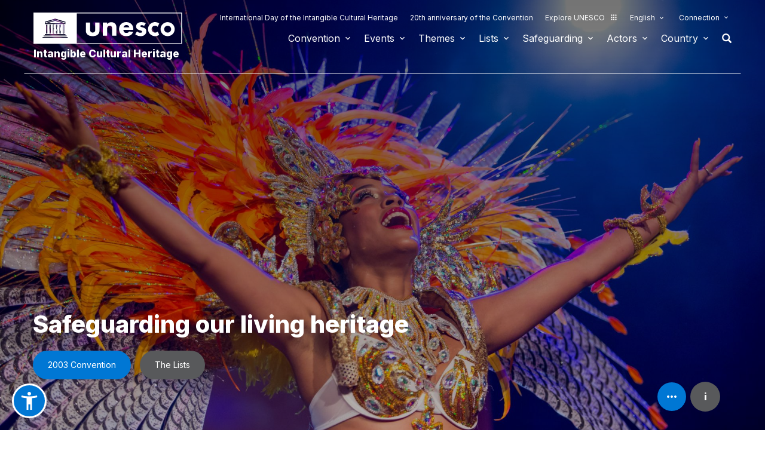

--- FILE ---
content_type: text/html; charset=UTF-8
request_url: https://ich.unesco.org/en/d%EF%BF%BD%EF%BF%BDcisions/4.COM/%7B$vars-%3Ejson_file%7D
body_size: 145011
content:
<!DOCTYPE HTML>
<HTML ID="HTML" LANG="en" DIR="LTR">
	<HEAD>
	<TITLE>ICH - UNESCO Intangible Cultural Heritage</TITLE>
	<META NAME="DESCRIPTION" CONTENT="Explore UNESCO’s Intangible Cultural Heritage: policies, lists, best practices, and resources for its safeguarding and global transmission." />
	<META CHARSET="UTF-8">
    <META HTTP-EQUIV="X-UA-Compatible" CONTENT="IE=edge,chrome=1">
	<meta name="viewport" content="width=device-width, initial-scale=1, maximum-scale=5"/>
	<link rel="stylesheet" href="/css/bootstrap.min.css?version=20250442">
	<link rel="stylesheet" href="/css/custom.css?version=20250442" media="all">
	<link rel="stylesheet" href="/css/fancybox.css?version=20250442" type="text/css" media="screen" />
	<link href="/css/select2.css" rel="stylesheet" />
	<link rel="stylesheet" media="all" href="https://fonts.googleapis.com/css2?family=Material+Icons+Sharp" />
	<link href="/css/styles.css?version=20250442" rel="stylesheet">
	<link rel="stylesheet" href="https://fonts.googleapis.com/css2?family=Inter:wght@100;200;300;400;500;600;700;800;900&display=swap" />
	<link rel="apple-touch-icon" sizes="180x180" href="/favicon/apple-touch-icon.png">
	<link rel="icon" type="image/png" sizes="32x32" href="/favicon/favicon-32x32.png">
	<link rel="icon" type="image/png" sizes="16x16" href="/favicon/favicon-16x16.png">
	<link rel="mask-icon" href="/favicon/safari-pinned-tab.svg" color="#5bbad5">
	<meta name="msapplication-TileColor" content="#da532c">
	<meta name="theme-color" content="#ffffff">
	<link rel="canonical" href="https://ich.unesco.org/en" />
	<meta property="twitter:card" content="summary_large_image" />
	<meta property="twitter:site" content="unesco" />
	<meta property="twitter:title" content="ICH - UNESCO Intangible Cultural Heritage" />
	<meta property="og:title" content="ICH - UNESCO Intangible Cultural Heritage" />
    <meta property="og:url" content="https://ich.unesco.org/en" />
    <meta property="og:image" content="" />
    <meta property="og:description" content="Explore UNESCO’s Intangible Cultural Heritage: policies, lists, best practices, and resources for its safeguarding and global transmission." />
	<meta property="og:article:publisher" content="UNESCO" />
	
	<link rel="shortcut icon" href="/favicon/favicon.ico" type="image/x-icon">
	<link rel="icon" href="/favicon/favicon.ico" type="image/x-icon">
	<link rel="alternate" type="application/rss+xml" href="https://ich.unesco.org/cron_rss.php?flux-rss=news&lang=en" title="flux rss news"> 
	<noscript>
		<link href="/css/noscript.css?version=20250442" rel="stylesheet">
	</noscript>
	<script type="text/javascript">
		var languageSite = "fr";
		var jsPath = "/js/";
		var ajaxPath = "../ajax.php";
	</script>
	<script type="text/javascript" src="/js/jquery-3.7.1.min.js?version=20250116"></script>
</HEAD>
	
<BODY id="body" role="document">

	<header id="header" class="device header px-0 is-border " role="banner" 
	
>
    
	
	
	<div id="wrapper_navbar">
		<nav class="wrapper_header navbar container-1200 closing" role="navigation" aria-label="Main" id="header-mobile"
			style="visibility: visible; display: block;">
			<div class="row">
				<div class="navbar_logo pl-3 pl-xxl-0 col-xs-8 col-md-3">
					<a lang="en" title="Link to UNESCO portal" href="/en/">
						<img class="site-logo" src="/design-img/logo-unesco.svg" alt="UNESCO" />
					</a>
					<a href="/en/" class="navbar_baseline">
						Intangible Cultural Heritage
					</a>
				</div>

				<div class="col-xs-4">    
    <button type="button" id="btn-menu" onclick="clickBtnMenu()" class="navbar-toggle collapsed" data-toggle="collapse" data-target="#navbar-1" aria-expanded="false" aria-controls="navbar"> <span class="sr-only">Toggle navigation</span>
        <span class="icon-bar top-bar"></span>
        <span class="icon-bar middle-bar"></span>
        <span class="icon-bar bottom-bar"></span>
    </button>
</div>
<div id="header-navigation" class="col-xs-12 col-md-9 wrapper_navigation d-lg-none">
	<nav class="col-xs-12 col-12 navbar container">
			<!-- HEADER NAV MOBILE -->
			<div class="container-fluid">
					
				<!-- FIN HEADER NAV MOBILE -->
						<div id="navbar-1" class="navbar-collapse collapse mainnav">
							<ul id="navbar-nav" class="nav navbar-nav" >
                                <li class="second-menu-mobile">
                                
									<ul class="dl-menu">
                                        <li class="float-rightItem"><a class="anniversary" href="https://ich.unesco.org/en/international-day-intangible-cultural-heritage">International Day of the Intangible Cultural Heritage</a></li>
										<li class="float-rightItem"><a class="anniversary" href="/en/anniversary">20th anniversary of the Convention</a></li>
                                        <li class="float-rightItem"><a class="explore-unesco" href="https://www.unesco.org/en">Explore UNESCO<img src="/design-img/icon-parametre/explore.svg" alt=""></a></li>
                                        <li style="position:relative;">
                                            <div class="dropdown">
                                                <a class="dropdown-toggle-lang scroller menu-label menu-hover is-expanded arrow-menu" href="#"  id="head_menu-col-0"
                                                onclick="openmenu('menu-col-0', '1')">
                                                
                                                English
                                                
                                                
                                                </a>
                                                <div id="menu-col-0" class="dropdown-menu menu-dropdown dropdown-menu-responsive dropdown-menu-lg-right" style="visibility:hidden" onmouseleave="backgroundMenu()"
                                                onclick="openmenu('menu-col-0', '0')">
                                                    <ul class="language-switcher-language-url pl-1">
                                                        <li>
                                                            <a href="https://ich.unesco.org/en/home" class="langue-active language-link small-lg text-xs-white text-lg-dark">English</a>
                                                        </li>
                                                        <li>
                                                            <a href="https://ich.unesco.org/fr/accueil" class=" language-link small-lg text-xs-white text-lg-dark">Français</a>
                                                        </li>
                                                        <li>
                                                            <a href="https://ich.unesco.org/es/inicio" class=" language-link small-lg text-xs-white text-lg-dark">Español</a>
                                                        </li>
                                                    </ul>
                                                </div>
                                            </div>
                                        </li>
                                        <li>
                                            <div class="header_connect" id="connect" >
                                                <a id="head_menu-col-1" onclick="openmenu('menu-col-1','1')" class="header_connect-link menu-label arrow-menu"  href="#">Connection</a>
                                                
                                                <div class="bk-connexion" 
                                                id="menu-col-1" 
                                                style="visibility:hidden" 
                                                onclick="openmenu('menu-col-1','0')"
                                                onmouseleave="backgroundMenu()">
                                                    <form action="" method="post" id="login-form-test" role="form">
                                                        <input type="hidden" name="group" value="login_form" />

                                                        <div class="form-header">

                                                            <div class="form-group">
                                                                <label class="label" for="login_id">User:</label>
                                                                <input 
                                                                    class="input_text" 
                                                                    type="text" 
                                                                    id="login_id" 
                                                                    name="login" 
                                                                    autocomplete="username" 
                                                                    aria-label="User" 
                                                                />
                                                            </div>

                                                            <div class="form-group">
                                                                <label class="label" for="login_pwd">Password:</label>
                                                                <input 
                                                                    class="input_text input_pwd" 
                                                                    type="password" 
                                                                    id="login_pwd" 
                                                                    name="pwd" 
                                                                    autocomplete="current-password" 
                                                                    aria-label="Password" 
                                                                />
                                                            </div>

                                                            <div>
                                                                <button type="submit" class="btn btn-primary" aria-label="Login">
                                                                    Login
                                                                </button>
                                                                <br/>
                                                            </div>

                                                            <div class="form-group">
                                                                <a href="https://ich.unesco.org/en/change-password-request-00842" class="link forgot_pwd">
                                                                    Password forgotten?
                                                                </a>
                                                            </div>

                                                            

                                                        </div>
                                                    </form>

                                                    <div><a href="https://ich.unesco.org/en/auth" class="link sso_account">Sign-in with your UNESCO account</a></div>
                                                </div>
                                            </div>
                                        </li>
									</ul>
								</li>

								<li class="main-menu mt-2">
									<ul class="dl-menu">
										
<li class="float-rightItem">
    <a id='head_menu-col-6' onclick="openmenu('menu-col-6', '1')" class="scroller menu-label menu-hover is-expanded arrow-menu" href="#">Convention</a>

    <!-- BLOCK SOUS MENU LIST-->
    <div id="menu-col-6" class="menu menu-col-6" onmouseleave="backgroundMenu()" onclick="openmenu('menu-col-6', '0')">
        <ul class="container">

            
                <li class="menu-row dropdown" >
                    <a href="https://ich.unesco.org/en/what-is-intangible-heritage-00003" class="first">About Intangible Heritage</a>
                    <span class="dropdown-toggle"></span>
                    <ul class="menu-sub" style="white-space: normal;">
                        
                            <li>
                                <a href="https://ich.unesco.org/en/what-is-intangible-heritage-00003" class="sub">What is Intangible Heritage?</a>
                            </li>
                        
                            <li>
                                <a href="https://ich.unesco.org/en/why-safeguard-ich-00479" class="sub">Why safeguard ICH?</a>
                            </li>
                        
                            <li>
                                <a href="https://ich.unesco.org/en/intangible-heritage-domains-00052" class="sub">Intangible Heritage domains</a>
                            </li>
                        
                            <li>
                                <a href="https://ich.unesco.org/en/kit" class="sub">Publications</a>
                            </li>
                        
                            <li>
                                <a href="https://ich.unesco.org/en/faq-00021" class="sub">FAQ</a>
                            </li>
                        
                    </ul>
                </li>
            
                <li class="menu-row dropdown" >
                    <a href="https://ich.unesco.org/en/convention" class="first">Texts and emblem</a>
                    <span class="dropdown-toggle"></span>
                    <ul class="menu-sub" style="white-space: normal;">
                        
                            <li>
                                <a href="https://ich.unesco.org/en/convention" class="sub">Text of the Convention</a>
                            </li>
                        
                            <li>
                                <a href="https://ich.unesco.org/en/directives" class="sub">Operational Directives</a>
                            </li>
                        
                            <li>
                                <a href="https://ich.unesco.org/en/forms" class="sub">Forms</a>
                            </li>
                        
                            <li>
                                <a href="https://ich.unesco.org/en/ethics-and-ich-00866" class="sub">Ethical principles</a>
                            </li>
                        
                            <li>
                                <a href="https://ich.unesco.org/en/emblem" class="sub">Use of the emblem </a>
                            </li>
                        
                            <li>
                                <a href="https://ich.unesco.org/en/2003-convention-and-research-00945" class="sub">Research on the Convention</a>
                            </li>
                        
                    </ul>
                </li>
            
                <li class="menu-row dropdown" >
                    <a href="https://ich.unesco.org/en/organs-of-the-convention-00025" class="first">Governance</a>
                    <span class="dropdown-toggle"></span>
                    <ul class="menu-sub" style="white-space: normal;">
                        
                            <li>
                                <a href="https://ich.unesco.org/en/states-parties-00024" class="sub">States Parties</a>
                            </li>
                        
                            <li>
                                <a href="https://ich.unesco.org/en/functions-00710" class="sub">General Assembly</a>
                            </li>
                        
                            <li>
                                <a href="https://ich.unesco.org/en/functions-00586" class="sub">Committee</a>
                            </li>
                        
                            <li>
                                <a href="https://ich.unesco.org/en/secretariat-00032" class="sub">Secretariat</a>
                            </li>
                        
                            <li>
                                <a href="https://ich.unesco.org/en/evaluations-audits-and-governance-00717" class="sub">Evaluations, audits and governance</a>
                            </li>
                        
                    </ul>
                </li>
            
                <li class="menu-row dropdown" >
                    <a href="https://ich.unesco.org/en/overall-results-framework-00984" class="first">Overall results framework</a>
                    <span class="dropdown-toggle"></span>
                    <ul class="menu-sub" style="white-space: normal;">
                        
                            <li>
                                <a href="https://ich.unesco.org/en/overall-results-framework-00984" class="sub">Overall results framework</a>
                            </li>
                        
                    </ul>
                </li>
            
                <li class="menu-row dropdown" >
                    <a href="https://ich.unesco.org/en/periodic-reporting-00460" class="first">Periodic reporting</a>
                    <span class="dropdown-toggle"></span>
                    <ul class="menu-sub" style="white-space: normal;">
                        
                            <li>
                                <a href="https://ich.unesco.org/en/submissionsanddeadlines-00861" class="sub">Submissions and deadlines</a>
                            </li>
                        
                            <li>
                                <a href="https://ich.unesco.org/en/committee-documents-and-in-depth-studies-00862" class="sub">Committee documents and in-depth studies</a>
                            </li>
                        
                            <li>
                                <a href="https://ich.unesco.org/en/regional-consultation-meetings-in-preparation-of-the-reflection-year-01394" class="sub">Regional consultation meetings in preparation of the reflection year</a>
                            </li>
                        
                    </ul>
                </li>
            
                <li class="menu-row dropdown" >
                    <a href="https://ich.unesco.org/en/ichfund-00816" class="first">Funding</a>
                    <span class="dropdown-toggle"></span>
                    <ul class="menu-sub" style="white-space: normal;">
                        
                            <li>
                                <a href="https://ich.unesco.org/en/ichfund-00816" class="sub">ICH Fund</a>
                            </li>
                        
                    </ul>
                </li>
            
            <div class="row mb-moins-30">
              <ul class="submenu_card">
                
                </ul>
            </div>
        </ul>
    </div>
</li>

<li class="float-rightItem">
    <a id='head_menu-col-7' onclick="openmenu('menu-col-7', '1')" class="scroller menu-label menu-hover is-expanded arrow-menu" href="#">Events</a>

    <!-- BLOCK SOUS MENU LIST-->
    <div id="menu-col-7" class="menu menu-col-3" onmouseleave="backgroundMenu()" onclick="openmenu('menu-col-7', '0')">
        <ul class="container">

            
                <li class="menu-row dropdown" >
                    <a href="https://ich.unesco.org/en/events" class="first">Statutory meetings</a>
                    <span class="dropdown-toggle"></span>
                    <ul class="menu-sub" style="white-space: normal;">
                        
                            <li>
                                <a href="https://ich.unesco.org/en/20com" class="sub"><span style="white-space:nowrap"><i>08/12/2025</i> - <b>20.COM</b></span></a>
                            </li>
                        
                            <li>
                                <a href="https://ich.unesco.org/en/19com" class="sub"><span style="white-space:nowrap"><i>02/12/2024</i> - <b>19.COM</b></span></a>
                            </li>
                        
                            <li>
                                <a href="https://ich.unesco.org/en/10ga" class="sub"><span style="white-space:nowrap"><i>11/06/2024</i> - <b>10.GA</b></span></a>
                            </li>
                        
                            <li>
                                <a href="https://ich.unesco.org/en/18com" class="sub"><span style="white-space:nowrap"><i>05/12/2023</i> - <b>18.COM</b></span></a>
                            </li>
                        
                            <li>
                                <a href="https://ich.unesco.org/en/article-18-open-ended-intergovernmental-working-group-01307" class="sub"><span style="white-space:nowrap"><i>04/07/2023</i> - <b>18.COM WG ART18</b></span></a>
                            </li>
                        
                            <li>
                                <a href="https://ich.unesco.org/en/17com" class="sub"><span style="white-space:nowrap"><i>28/11/2022</i> - <b>17.COM</b></span></a>
                            </li>
                        
                            <li>
                                <a href="https://ich.unesco.org/en/9ga" class="sub"><span style="white-space:nowrap"><i>05/07/2022</i> - <b>9.GA</b></span></a>
                            </li>
                        
                            <li>
                                <a href="https://ich.unesco.org/en/5extcom" class="sub"><span style="white-space:nowrap"><i>01/07/2022</i> - <b>5.EXT.COM</b></span></a>
                            </li>
                        
                            <li>
                                <a href="https://ich.unesco.org/en/open-ended-intergovernmental-working-group-01167" class="sub"><span style="white-space:nowrap"><i>25/04/2022</i> - <b>17.COM WG</b></span></a>
                            </li>
                        
                            <li>
                                <a href="https://ich.unesco.org/en/16com" class="sub"><span style="white-space:nowrap"><i>13/12/2021</i> - <b>16.COM</b></span></a>
                            </li>
                        
                    </ul>
                </li>
            
                <li class="menu-row dropdown" >
                    <a href="https://ich.unesco.org/en/events" class="first">Workshops and expert meetings</a>
                    <span class="dropdown-toggle"></span>
                    <ul class="menu-sub" style="white-space: normal;">
                        
                            <li>
                                <a href="https://ich.unesco.org/en/events" class="sub"><b style="display:block;text-align:right">See all meetings and events</b></a>
                            </li>
                        
                    </ul>
                </li>
            
                <li class="menu-row dropdown" >
                    <a href="https://ich.unesco.org/en/events" class="first">Exhibitions</a>
                    <span class="dropdown-toggle"></span>
                    <ul class="menu-sub" style="white-space: normal;">
                        
                            <li>
                                <a href="https://ich.unesco.org/en/we-are-living-heritage-photo-exhibition-2023-01331" class="sub">We are Living Heritage photo exhibition (2023)</a>
                            </li>
                        
                            <li>
                                <a href="https://ich.unesco.org/en/sounds-of-living-heritage-a-journey-through-indigenous-languages-2019-01106" class="sub">Sounds of living heritage, a journey through indigenous languages (2019)</a>
                            </li>
                        
                            <li>
                                <a href="https://ich.unesco.org/en/tell-your-living-heritage-story-2018-01002" class="sub">Tell your living heritage story (2018)</a>
                            </li>
                        
                            <li>
                                <a href="https://ich.unesco.org/en/passing-it-on-inventorying-living-heritage-in-africa-2016-00873" class="sub">Passing it on: Inventorying living heritage in Africa (2016)</a>
                            </li>
                        
                            <li>
                                <a href="https://ich.unesco.org/en/ich-for-sustainable-development-a-virtual-exhibition-2013-00693" class="sub">ICH for sustainable development: a virtual exhibition (2013)</a>
                            </li>
                        
                            <li>
                                <a href="https://ich.unesco.org/en/recognizing-our-cultural-heritage-2010-00178" class="sub">Recognizing Our Cultural Heritage... (2010)</a>
                            </li>
                        
                            <li>
                                <a href="https://ich.unesco.org/en/expo" class="sub">Living Heritage: Exploring the Intangible (2007)</a>
                            </li>
                        
                    </ul>
                </li>
            
            <div class="row mb-moins-30">
              <ul class="submenu_card">
                
                </ul>
            </div>
        </ul>
    </div>
</li>

<li class="float-rightItem">
    <a id='head_menu-col-5' onclick="openmenu('menu-col-5', '1')" class="scroller menu-label menu-hover is-expanded arrow-menu" href="#">Themes</a>

    <!-- BLOCK SOUS MENU LIST-->
    <div id="menu-col-5" class="menu [colSubMenu]" onmouseleave="backgroundMenu()" onclick="openmenu('menu-col-5', '0')">
        <ul class="container">

            
            <div class="row mb-moins-30">
              <ul class="submenu_card">
                
                    <li class="col-lg-2 col-xs-6 col-12 img-menu">
                        <a href="https://ich.unesco.org/en/urban-contexts" class="first card card-overlay">
                        <img src="/img/photo/thumb/15908-LRG.jpg" alt="Urban contexts" title="Urban contexts" loading="lazy"/>
                        <span>Urban contexts</span>
                        </a>
                        
                    </li>
                
                    <li class="col-lg-2 col-xs-6 col-12 img-menu">
                        <a href="https://ich.unesco.org/en/education" class="first card card-overlay">
                        <img src="/img/photo/thumb/10832-LRG.jpg" alt="Education" title="Education" loading="lazy"/>
                        <span>Education</span>
                        </a>
                        
                    </li>
                
                    <li class="col-lg-2 col-xs-6 col-12 img-menu">
                        <a href="https://ich.unesco.org/en/priority-africa" class="first card card-overlay">
                        <img src="/img/photo/thumb/12745-LRG.jpg" alt="Priority Africa" title="Priority Africa" loading="lazy"/>
                        <span>Priority Africa</span>
                        </a>
                        
                    </li>
                
                    <li class="col-lg-2 col-xs-6 col-12 img-menu">
                        <a href="https://ich.unesco.org/en/livelihoods-01315" class="first card card-overlay">
                        <img src="/img/photo/thumb/18129-LRG.jpg" alt="Livelihoods" title="Livelihoods" loading="lazy"/>
                        <span>Livelihoods</span>
                        </a>
                        
                    </li>
                
                    <li class="col-lg-2 col-xs-6 col-12 img-menu">
                        <a href="https://ich.unesco.org/en/climate-change" class="first card card-overlay">
                        <img src="/img/photo/thumb/08703-LRG.jpg" alt="Climate change" title="Climate change" loading="lazy"/>
                        <span>Climate change</span>
                        </a>
                        
                    </li>
                
                    <li class="col-lg-2 col-xs-6 col-12 img-menu">
                        <a href="https://ich.unesco.org/en/emergency-situations" class="first card card-overlay">
                        <img src="/img/photo/thumb/11791-LRG.jpg" alt="Emergency situations" title="Emergency situations" loading="lazy"/>
                        <span>Emergency situations</span>
                        </a>
                        
                    </li>
                
                    <li class="col-lg-2 col-xs-6 col-12 img-menu">
                        <a href="https://ich.unesco.org/en/indigenous-peoples" class="first card card-overlay">
                        <img src="/img/photo/thumb/03824-LRG.jpg" alt="Indigenous peoples" title="Indigenous peoples" loading="lazy"/>
                        <span>Indigenous peoples</span>
                        </a>
                        
                    </li>
                
                    <li class="col-lg-2 col-xs-6 col-12 img-menu">
                        <a href="https://ich.unesco.org/en/sustainable-development-and-living-heritage" class="first card card-overlay">
                        <img src="/img/photo/thumb/08814-LRG.jpg" alt="Sustainable development" title="Sustainable development" loading="lazy"/>
                        <span>Sustainable development</span>
                        </a>
                        
                    </li>
                
                </ul>
            </div>
        </ul>
    </div>
</li>

<li class="float-rightItem">
    <a id='head_menu-col-8' onclick="openmenu('menu-col-8', '1')" class="scroller menu-label menu-hover is-expanded arrow-menu" href="#">Lists</a>

    <!-- BLOCK SOUS MENU LIST-->
    <div id="menu-col-8" class="menu menu-col-3" onmouseleave="backgroundMenu()" onclick="openmenu('menu-col-8', '0')">
        <ul class="container">

            
                <li class="menu-row dropdown" >
                    <a href="https://ich.unesco.org/en/purpose-of-the-lists-00807" class="first">About Lists</a>
                    <span class="dropdown-toggle"></span>
                    <ul class="menu-sub" style="white-space: normal;">
                        
                            <li>
                                <a href="https://ich.unesco.org/en/purpose-of-the-lists-00807" class="sub">Purpose of the Lists</a>
                            </li>
                        
                            <li>
                                <a href="https://ich.unesco.org/en/procedure-of-inscription-00809" class="sub">Procedure of inscription</a>
                            </li>
                        
                            <li>
                                <a href="https://ich.unesco.org/en/forms" class="sub">Nomination forms</a>
                            </li>
                        
                            <li>
                                <a href="https://ich.unesco.org/en/global-reflection-on-the-listing-mechanisms-01164" class="sub">Global reflection on the listing mechanisms</a>
                            </li>
                        
                            <li>
                                <a href="https://ich.unesco.org/en/reflection-on-a-broader-implementation-of-article-18-01302" class="sub">Reflection on a broader implementation of Article 18</a>
                            </li>
                        
                            <li>
                                <a href="https://ich.unesco.org/en/guidance-on-multinational-nominations-01362" class="sub">Guidance on multinational nominations</a>
                            </li>
                        
                    </ul>
                </li>
            
                <li class="menu-row dropdown" >
                    <a href="https://ich.unesco.org/en/lists" class="first">Elements inscribed</a>
                    <span class="dropdown-toggle"></span>
                    <ul class="menu-sub" style="white-space: normal;">
                        
                            <li>
                                <a href="https://ich.unesco.org/en/lists" class="sub">Browse the Lists</a>
                            </li>
                        
                            <li>
                                <a href="https://ich.unesco.org/en/dive" class="sub">Dive into intangible cultural heritage!</a>
                            </li>
                        
                    </ul>
                </li>
            
                <li class="menu-row dropdown" >
                    <a href="https://ich.unesco.org/en/files-2021-under-process-01119" class="first">Under process</a>
                    <span class="dropdown-toggle"></span>
                    <ul class="menu-sub" style="white-space: normal;">
                        
                            <li>
                                <a href="https://ich.unesco.org/en/files-2025-under-process-01347" class="sub">Files 2025 under process</a>
                            </li>
                        
                            <li>
                                <a href="https://ich.unesco.org/en/mechanism-to-encourage-multinational-files-00560" class="sub">Mechanism to encourage multinational files</a>
                            </li>
                        
                    </ul>
                </li>
            
            <div class="row mb-moins-30">
              <ul class="submenu_card">
                
                </ul>
            </div>
        </ul>
    </div>
</li>

<li class="float-rightItem">
    <a id='head_menu-col-9' onclick="openmenu('menu-col-9', '1')" class="scroller menu-label menu-hover is-expanded arrow-menu" href="#">Safeguarding</a>

    <!-- BLOCK SOUS MENU LIST-->
    <div id="menu-col-9" class="menu menu-col-4" onmouseleave="backgroundMenu()" onclick="openmenu('menu-col-9', '0')">
        <ul class="container">

            
                <li class="menu-row dropdown" >
                    <a href="https://ich.unesco.org/en/safeguarding-00012" class="first">Safeguarding</a>
                    <span class="dropdown-toggle"></span>
                    <ul class="menu-sub" style="white-space: normal;">
                        
                            <li>
                                <a href="https://ich.unesco.org/en/sharing-good-safeguarding-experiences" class="sub">Sharing good safeguarding experiences</a>
                            </li>
                        
                            <li>
                                <a href="https://ich.unesco.org/en/involvement-of-communities-00033" class="sub">Involvement of communities</a>
                            </li>
                        
                            <li>
                                <a href="https://ich.unesco.org/en/ethics-and-ich-00866" class="sub">Ethics and ICH</a>
                            </li>
                        
                            <li>
                                <a href="https://ich.unesco.org/en/inventorying-intangible-heritage-00080" class="sub">Inventorying Intangible Heritage</a>
                            </li>
                        
                            <li>
                                <a href="https://ich.unesco.org/en/transmission-00078" class="sub">Transmission</a>
                            </li>
                        
                            <li>
                                <a href="https://ich.unesco.org/en/legislation-00034" class="sub">Legislation</a>
                            </li>
                        
                            <li>
                                <a href="https://ich.unesco.org/en/guidance-notes-01383" class="sub">Guidance Notes</a>
                            </li>
                        
                    </ul>
                </li>
            
                <li class="menu-row dropdown" >
                    <a href="https://ich.unesco.org/en/capacity-building" class="first">Capacity building</a>
                    <span class="dropdown-toggle"></span>
                    <ul class="menu-sub" style="white-space: normal;">
                        
                            <li>
                                <a href="https://ich.unesco.org/en/massive-online-open-course-mooc-01228" class="sub">Massive Online Open Course (MOOC)</a>
                            </li>
                        
                            <li>
                                <a href="https://ich.unesco.org/en/learning-platform-01397" class="sub">Learning Platform</a>
                            </li>
                        
                            <li>
                                <a href="https://ich.unesco.org/en/contentoftrainingmaterials-00679" class="sub">Content of training materials</a>
                            </li>
                        
                            <li>
                                <a href="https://ich.unesco.org/en/facilitator" class="sub">Facilitators</a>
                            </li>
                        
                            <li>
                                <a href="https://ich.unesco.org/en/capacity-building-materials" class="sub">Materials repository</a>
                            </li>
                        
                    </ul>
                </li>
            
                <li class="menu-row dropdown" >
                    <a href="https://ich.unesco.org/en/requesting-assistance-00039" class="first">International Assistance</a>
                    <span class="dropdown-toggle"></span>
                    <ul class="menu-sub" style="white-space: normal;">
                        
                            <li>
                                <a href="https://ich.unesco.org/en/requesting-assistance-00039" class="sub">Requesting assistance</a>
                            </li>
                        
                            <li>
                                <a href="https://ich.unesco.org/en/project" class="sub">Assistance granted</a>
                            </li>
                        
                            <li>
                                <a href="https://ich.unesco.org/en/toolkit-for-requesting-international-assistance-01294" class="sub">Toolkit for requesting International Assistance </a>
                            </li>
                        
                    </ul>
                </li>
            
                <li class="menu-row dropdown" >
                    <a href="https://ich.unesco.org/en/project" class="first">Projects and activities</a>
                    <span class="dropdown-toggle"></span>
                    <ul class="menu-sub" style="white-space: normal;">
                        
                            <li>
                                <a href="https://ich.unesco.org/en/project" class="sub">Safeguarding projects</a>
                            </li>
                        
                            <li>
                                <a href="https://ich.unesco.org/en/engaging-youth-for-an-inclusive-and-sustainable-europe-01051" class="sub">Engaging youth for an inclusive and sustainable Europe </a>
                            </li>
                        
                            <li>
                                <a href="https://ich.unesco.org/en/register" class="sub">Good Safeguarding Practices</a>
                            </li>
                        
                            <li>
                                <a href="https://ich.unesco.org/en/inventoryingincaboverde-and-mozambique-a-documentary-00847" class="sub">Former projects</a>
                            </li>
                        
                    </ul>
                </li>
            
            <div class="row mb-moins-30">
              <ul class="submenu_card">
                
                </ul>
            </div>
        </ul>
    </div>
</li>

<li class="float-rightItem">
    <a id='head_menu-col-10' onclick="openmenu('menu-col-10', '1')" class="scroller menu-label menu-hover is-expanded arrow-menu" href="#">Actors</a>

    <!-- BLOCK SOUS MENU LIST-->
    <div id="menu-col-10" class="menu menu-col-3" onmouseleave="backgroundMenu()" onclick="openmenu('menu-col-10', '0')">
        <ul class="container">

            
                <li class="menu-row dropdown" >
                    <a href="https://ich.unesco.org/en/organs-of-the-convention-00025" class="first">Organs of the Convention</a>
                    <span class="dropdown-toggle"></span>
                    <ul class="menu-sub" style="white-space: normal;">
                        
                            <li>
                                <a href="https://ich.unesco.org/en/functions-00710" class="sub">General Assembly</a>
                            </li>
                        
                            <li>
                                <a href="https://ich.unesco.org/en/functions-00586" class="sub">Intergovernmental Committee</a>
                            </li>
                        
                            <li>
                                <a href="https://ich.unesco.org/en/20com-bureau" class="sub">Bureau of the Committee</a>
                            </li>
                        
                            <li>
                                <a href="https://ich.unesco.org/en/evaluation-body-00802" class="sub">Evaluation Body</a>
                            </li>
                        
                            <li>
                                <a href="https://ich.unesco.org/en/secretariat-00032" class="sub">Secretariat</a>
                            </li>
                        
                    </ul>
                </li>
            
                <li class="menu-row dropdown" >
                    <a href="https://ich.unesco.org/en/ngo-centers-and-research-00329" class="first">NGO, centers and research</a>
                    <span class="dropdown-toggle"></span>
                    <ul class="menu-sub" style="white-space: normal;">
                        
                            <li>
                                <a href="https://ich.unesco.org/en/accreditation-of-ngos-00192" class="sub">Accreditation of NGOs</a>
                            </li>
                        
                            <li>
                                <a href="https://ich.unesco.org/en/accredited-ngos" class="sub">Accredited NGOs</a>
                            </li>
                        
                            <li>
                                <a href="https://ich.unesco.org/en/ngo-forum-00422" class="sub">NGO Forum</a>
                            </li>
                        
                            <li>
                                <a href="https://ich.unesco.org/en/category2" class="sub">Category 2 Centres</a>
                            </li>
                        
                            <li>
                                <a href="https://ich.unesco.org/en/unesco-chairs-and-unitwin-networks-01333" class="sub">UNESCO Chairs and UNITWIN Networks</a>
                            </li>
                        
                            <li>
                                <a href="https://ich.unesco.org/en/global-tertiary-education-networking-00976" class="sub">Global tertiary education networking</a>
                            </li>
                        
                            <li>
                                <a href="https://ich.unesco.org/en/2003-convention-and-research-00945" class="sub">2003 Convention and Research</a>
                            </li>
                        
                    </ul>
                </li>
            
                <li class="menu-row dropdown" >
                    <a href="https://ich.unesco.org/en/donors-and-partners-00465" class="first">Donors and partners</a>
                    <span class="dropdown-toggle"></span>
                    <ul class="menu-sub" style="white-space: normal;">
                        
                            <li>
                                <a href="https://ich.unesco.org/en/donors" class="sub">Donors</a>
                            </li>
                        
                            <li>
                                <a href="https://ich.unesco.org/en/partners-00438" class="sub">Partners</a>
                            </li>
                        
                    </ul>
                </li>
            
            <div class="row mb-moins-30">
              <ul class="submenu_card">
                
                </ul>
            </div>
        </ul>
    </div>
</li>


<!-- BLOCK COUNTRY -->
<li class="float-rightItem test">
    <a id='head_menu-col-2' onclick="openmenu('menu-col-2', '1')" class="scroller menu-label menu-hover is-expanded arrow-menu" href="#">Country</a>
    <!-- BLOCK SOUS MENU LIST-->
        <div id="menu-col-2" class="sub-menu-countries menu bg-light-gray" onmouseleave="backgroundMenu()" onclick="openmenu('menu-col-2', '0')">
            <div class="container-768">
                <form role="search" aria-labelledby="form-title">
                    <label id="form-title" for="global_search" class="title-form-header is-hidden hidden-xs hidden-sm">
                        Browse by country
                    </label>
                    <input 
                        type="text" 
                        id="global_search" 
                        name="global_search" 
                        class="country-search" 
                        placeholder="Search a country" 
                        aria-label="Search a country" 
                        aria-describedby="form-title" 
                    />

                    <hr class="form-separator">

                    <div class="block_country-select">
                        <label for="country-page" class="sr-only">Select country</label>
                        
                        <select class="combobox-2" name="country-page" id="country-page-Africa">
                            <optgroup label="Africa">
                                <option value="" disabled selected>Africa</option>
                                
                                    <option value="https://ich.unesco.org/en/state/algeria-DZ">Algeria</option>
                                
                                    <option value="https://ich.unesco.org/en/state/angola-AO">Angola</option>
                                
                                    <option value="https://ich.unesco.org/en/state/benin-BJ">Benin</option>
                                
                                    <option value="https://ich.unesco.org/en/state/botswana-BW">Botswana</option>
                                
                                    <option value="https://ich.unesco.org/en/state/burkina-faso-BF">Burkina Faso</option>
                                
                                    <option value="https://ich.unesco.org/en/state/burundi-BI">Burundi</option>
                                
                                    <option value="https://ich.unesco.org/en/state/cabo-verde-CV">Cabo Verde</option>
                                
                                    <option value="https://ich.unesco.org/en/state/cameroon-CM">Cameroon</option>
                                
                                    <option value="https://ich.unesco.org/en/state/central-african-republic-CF">Central African Republic</option>
                                
                                    <option value="https://ich.unesco.org/en/state/chad-TD">Chad</option>
                                
                                    <option value="https://ich.unesco.org/en/state/comoros-KM">Comoros</option>
                                
                                    <option value="https://ich.unesco.org/en/state/congo-CG">Congo</option>
                                
                                    <option value="https://ich.unesco.org/en/state/cote-d-ivoire-CI">Côte d'Ivoire</option>
                                
                                    <option value="https://ich.unesco.org/en/state/democratic-republic-of-the-congo-CD">Democratic Republic of the Congo</option>
                                
                                    <option value="https://ich.unesco.org/en/state/djibouti-DJ">Djibouti</option>
                                
                                    <option value="https://ich.unesco.org/en/state/egypt-EG">Egypt</option>
                                
                                    <option value="https://ich.unesco.org/en/state/equatorial-guinea-GQ">Equatorial Guinea</option>
                                
                                    <option value="https://ich.unesco.org/en/state/eritrea-ER">Eritrea</option>
                                
                                    <option value="https://ich.unesco.org/en/state/eswatini-SZ">Eswatini</option>
                                
                                    <option value="https://ich.unesco.org/en/state/ethiopia-ET">Ethiopia</option>
                                
                                    <option value="https://ich.unesco.org/en/state/gabon-GA">Gabon</option>
                                
                                    <option value="https://ich.unesco.org/en/state/gambia-GM">Gambia</option>
                                
                                    <option value="https://ich.unesco.org/en/state/ghana-GH">Ghana</option>
                                
                                    <option value="https://ich.unesco.org/en/state/guinea-GN">Guinea</option>
                                
                                    <option value="https://ich.unesco.org/en/state/guinea-bissau-GW">Guinea-Bissau</option>
                                
                                    <option value="https://ich.unesco.org/en/state/kenya-KE">Kenya</option>
                                
                                    <option value="https://ich.unesco.org/en/state/lesotho-LS">Lesotho</option>
                                
                                    <option value="https://ich.unesco.org/en/state/liberia-LR">Liberia</option>
                                
                                    <option value="https://ich.unesco.org/en/state/libya-LY">Libya</option>
                                
                                    <option value="https://ich.unesco.org/en/state/madagascar-MG">Madagascar</option>
                                
                                    <option value="https://ich.unesco.org/en/state/malawi-MW">Malawi</option>
                                
                                    <option value="https://ich.unesco.org/en/state/mali-ML">Mali</option>
                                
                                    <option value="https://ich.unesco.org/en/state/mauritania-MR">Mauritania</option>
                                
                                    <option value="https://ich.unesco.org/en/state/mauritius-MU">Mauritius</option>
                                
                                    <option value="https://ich.unesco.org/en/state/morocco-MA">Morocco</option>
                                
                                    <option value="https://ich.unesco.org/en/state/mozambique-MZ">Mozambique</option>
                                
                                    <option value="https://ich.unesco.org/en/state/namibia-NA">Namibia</option>
                                
                                    <option value="https://ich.unesco.org/en/state/niger-NE">Niger</option>
                                
                                    <option value="https://ich.unesco.org/en/state/nigeria-NG">Nigeria</option>
                                
                                    <option value="https://ich.unesco.org/en/state/rwanda-RW">Rwanda</option>
                                
                                    <option value="https://ich.unesco.org/en/state/sao-tome-and-principe-ST">Sao Tome and Principe</option>
                                
                                    <option value="https://ich.unesco.org/en/state/senegal-SN">Senegal</option>
                                
                                    <option value="https://ich.unesco.org/en/state/seychelles-SC">Seychelles</option>
                                
                                    <option value="https://ich.unesco.org/en/state/sierra-leone-SL">Sierra Leone</option>
                                
                                    <option value="https://ich.unesco.org/en/state/somalia-SO">Somalia</option>
                                
                                    <option value="https://ich.unesco.org/en/state/south-africa-ZA">South Africa</option>
                                
                                    <option value="https://ich.unesco.org/en/state/south-sudan-SS">South Sudan</option>
                                
                                    <option value="https://ich.unesco.org/en/state/sudan-SD">Sudan</option>
                                
                                    <option value="https://ich.unesco.org/en/state/togo-TG">Togo</option>
                                
                                    <option value="https://ich.unesco.org/en/state/tunisia-TN">Tunisia</option>
                                
                                    <option value="https://ich.unesco.org/en/state/uganda-UG">Uganda</option>
                                
                                    <option value="https://ich.unesco.org/en/state/united-republic-of-tanzania-TZ">United Republic of Tanzania</option>
                                
                                    <option value="https://ich.unesco.org/en/state/zambia-ZM">Zambia</option>
                                
                                    <option value="https://ich.unesco.org/en/state/zimbabwe-ZW">Zimbabwe</option>
                                
                            </optgroup>
                        </select>
                        
                        <select class="combobox-2" name="country-page" id="country-page-Arab States">
                            <optgroup label="Arab States">
                                <option value="" disabled selected>Arab States</option>
                                
                                    <option value="https://ich.unesco.org/en/state/algeria-DZ">Algeria</option>
                                
                                    <option value="https://ich.unesco.org/en/state/bahrain-BH">Bahrain</option>
                                
                                    <option value="https://ich.unesco.org/en/state/djibouti-DJ">Djibouti</option>
                                
                                    <option value="https://ich.unesco.org/en/state/egypt-EG">Egypt</option>
                                
                                    <option value="https://ich.unesco.org/en/state/iraq-IQ">Iraq</option>
                                
                                    <option value="https://ich.unesco.org/en/state/jordan-JO">Jordan</option>
                                
                                    <option value="https://ich.unesco.org/en/state/kuwait-KW">Kuwait</option>
                                
                                    <option value="https://ich.unesco.org/en/state/lebanon-LB">Lebanon</option>
                                
                                    <option value="https://ich.unesco.org/en/state/libya-LY">Libya</option>
                                
                                    <option value="https://ich.unesco.org/en/state/malta-MT">Malta</option>
                                
                                    <option value="https://ich.unesco.org/en/state/mauritania-MR">Mauritania</option>
                                
                                    <option value="https://ich.unesco.org/en/state/morocco-MA">Morocco</option>
                                
                                    <option value="https://ich.unesco.org/en/state/oman-OM">Oman</option>
                                
                                    <option value="https://ich.unesco.org/en/state/qatar-QA">Qatar</option>
                                
                                    <option value="https://ich.unesco.org/en/state/saudi-arabia-SA">Saudi Arabia</option>
                                
                                    <option value="https://ich.unesco.org/en/state/somalia-SO">Somalia</option>
                                
                                    <option value="https://ich.unesco.org/en/state/state-of-palestine-PS">State of Palestine</option>
                                
                                    <option value="https://ich.unesco.org/en/state/sudan-SD">Sudan</option>
                                
                                    <option value="https://ich.unesco.org/en/state/syrian-arab-republic-SY">Syrian Arab Republic</option>
                                
                                    <option value="https://ich.unesco.org/en/state/tunisia-TN">Tunisia</option>
                                
                                    <option value="https://ich.unesco.org/en/state/united-arab-emirates-AE">United Arab Emirates</option>
                                
                                    <option value="https://ich.unesco.org/en/state/yemen-YE">Yemen</option>
                                
                            </optgroup>
                        </select>
                        
                        <select class="combobox-2" name="country-page" id="country-page-Asia and the Pacific">
                            <optgroup label="Asia and the Pacific">
                                <option value="" disabled selected>Asia and the Pacific</option>
                                
                                    <option value="https://ich.unesco.org/en/state/afghanistan-AF">Afghanistan</option>
                                
                                    <option value="https://ich.unesco.org/en/state/australia-AU">Australia</option>
                                
                                    <option value="https://ich.unesco.org/en/state/bangladesh-BD">Bangladesh</option>
                                
                                    <option value="https://ich.unesco.org/en/state/bhutan-BT">Bhutan</option>
                                
                                    <option value="https://ich.unesco.org/en/state/brunei-darussalam-BN">Brunei Darussalam</option>
                                
                                    <option value="https://ich.unesco.org/en/state/cambodia-KH">Cambodia</option>
                                
                                    <option value="https://ich.unesco.org/en/state/china-CN">China</option>
                                
                                    <option value="https://ich.unesco.org/en/state/cook-islands-CK">Cook Islands</option>
                                
                                    <option value="https://ich.unesco.org/en/state/democratic-people-s-republic-of-korea-KP">Democratic People’s Republic of Korea</option>
                                
                                    <option value="https://ich.unesco.org/en/state/fiji-FJ">Fiji</option>
                                
                                    <option value="https://ich.unesco.org/en/state/india-IN">India</option>
                                
                                    <option value="https://ich.unesco.org/en/state/indonesia-ID">Indonesia</option>
                                
                                    <option value="https://ich.unesco.org/en/state/iran-islamic-republic-of-IR">Iran (Islamic Republic of)</option>
                                
                                    <option value="https://ich.unesco.org/en/state/japan-JP">Japan</option>
                                
                                    <option value="https://ich.unesco.org/en/state/kazakhstan-KZ">Kazakhstan</option>
                                
                                    <option value="https://ich.unesco.org/en/state/kiribati-KI">Kiribati</option>
                                
                                    <option value="https://ich.unesco.org/en/state/kyrgyzstan-KG">Kyrgyzstan</option>
                                
                                    <option value="https://ich.unesco.org/en/state/lao-people-s-democratic-republic-LA">Lao People's Democratic Republic</option>
                                
                                    <option value="https://ich.unesco.org/en/state/macao-china-MO">Macao, China</option>
                                
                                    <option value="https://ich.unesco.org/en/state/malaysia-MY">Malaysia</option>
                                
                                    <option value="https://ich.unesco.org/en/state/maldives-MV">Maldives</option>
                                
                                    <option value="https://ich.unesco.org/en/state/marshall-islands-MH">Marshall Islands</option>
                                
                                    <option value="https://ich.unesco.org/en/state/micronesia-federated-states-of-FM">Micronesia (Federated States of)</option>
                                
                                    <option value="https://ich.unesco.org/en/state/mongolia-MN">Mongolia</option>
                                
                                    <option value="https://ich.unesco.org/en/state/myanmar-MM">Myanmar</option>
                                
                                    <option value="https://ich.unesco.org/en/state/nauru-NR">Nauru</option>
                                
                                    <option value="https://ich.unesco.org/en/state/nepal-NP">Nepal</option>
                                
                                    <option value="https://ich.unesco.org/en/state/new-caledonia-NC">New Caledonia</option>
                                
                                    <option value="https://ich.unesco.org/en/state/new-zealand-NZ">New Zealand</option>
                                
                                    <option value="https://ich.unesco.org/en/state/niue-NU">Niue</option>
                                
                                    <option value="https://ich.unesco.org/en/state/pakistan-PK">Pakistan</option>
                                
                                    <option value="https://ich.unesco.org/en/state/palau-PW">Palau</option>
                                
                                    <option value="https://ich.unesco.org/en/state/papua-new-guinea-PG">Papua New Guinea</option>
                                
                                    <option value="https://ich.unesco.org/en/state/philippines-PH">Philippines</option>
                                
                                    <option value="https://ich.unesco.org/en/state/republic-of-korea-KR">Republic of Korea</option>
                                
                                    <option value="https://ich.unesco.org/en/state/russian-federation-RU">Russian Federation</option>
                                
                                    <option value="https://ich.unesco.org/en/state/samoa-WS">Samoa</option>
                                
                                    <option value="https://ich.unesco.org/en/state/singapore-SG">Singapore</option>
                                
                                    <option value="https://ich.unesco.org/en/state/solomon-islands-SB">Solomon Islands</option>
                                
                                    <option value="https://ich.unesco.org/en/state/sri-lanka-LK">Sri Lanka</option>
                                
                                    <option value="https://ich.unesco.org/en/state/tajikistan-TJ">Tajikistan</option>
                                
                                    <option value="https://ich.unesco.org/en/state/thailand-TH">Thailand</option>
                                
                                    <option value="https://ich.unesco.org/en/state/timor-leste-TL">Timor-Leste</option>
                                
                                    <option value="https://ich.unesco.org/en/state/tokelau-TK">Tokelau</option>
                                
                                    <option value="https://ich.unesco.org/en/state/tonga-TO">Tonga</option>
                                
                                    <option value="https://ich.unesco.org/en/state/turkiye-TR">Türkiye</option>
                                
                                    <option value="https://ich.unesco.org/en/state/turkmenistan-TM">Turkmenistan</option>
                                
                                    <option value="https://ich.unesco.org/en/state/tuvalu-TV">Tuvalu</option>
                                
                                    <option value="https://ich.unesco.org/en/state/uzbekistan-UZ">Uzbekistan</option>
                                
                                    <option value="https://ich.unesco.org/en/state/vanuatu-VU">Vanuatu</option>
                                
                                    <option value="https://ich.unesco.org/en/state/viet-nam-VN">Viet Nam</option>
                                
                            </optgroup>
                        </select>
                        
                        <select class="combobox-2" name="country-page" id="country-page-Europe and North America">
                            <optgroup label="Europe and North America">
                                <option value="" disabled selected>Europe and North America</option>
                                
                                    <option value="https://ich.unesco.org/en/state/albania-AL">Albania</option>
                                
                                    <option value="https://ich.unesco.org/en/state/andorra-AD">Andorra</option>
                                
                                    <option value="https://ich.unesco.org/en/state/armenia-AM">Armenia</option>
                                
                                    <option value="https://ich.unesco.org/en/state/austria-AT">Austria</option>
                                
                                    <option value="https://ich.unesco.org/en/state/azerbaijan-AZ">Azerbaijan</option>
                                
                                    <option value="https://ich.unesco.org/en/state/belarus-BY">Belarus</option>
                                
                                    <option value="https://ich.unesco.org/en/state/belgium-BE">Belgium</option>
                                
                                    <option value="https://ich.unesco.org/en/state/bosnia-and-herzegovina-BA">Bosnia and Herzegovina</option>
                                
                                    <option value="https://ich.unesco.org/en/state/bulgaria-BG">Bulgaria</option>
                                
                                    <option value="https://ich.unesco.org/en/state/canada-CA">Canada</option>
                                
                                    <option value="https://ich.unesco.org/en/state/croatia-HR">Croatia</option>
                                
                                    <option value="https://ich.unesco.org/en/state/cyprus-CY">Cyprus</option>
                                
                                    <option value="https://ich.unesco.org/en/state/czechia-CZ">Czechia</option>
                                
                                    <option value="https://ich.unesco.org/en/state/denmark-DK">Denmark</option>
                                
                                    <option value="https://ich.unesco.org/en/state/estonia-EE">Estonia</option>
                                
                                    <option value="https://ich.unesco.org/en/state/faroe-islands-FO">Faroe Islands</option>
                                
                                    <option value="https://ich.unesco.org/en/state/finland-FI">Finland</option>
                                
                                    <option value="https://ich.unesco.org/en/state/france-FR">France</option>
                                
                                    <option value="https://ich.unesco.org/en/state/georgia-GE">Georgia</option>
                                
                                    <option value="https://ich.unesco.org/en/state/germany-DE">Germany</option>
                                
                                    <option value="https://ich.unesco.org/en/state/greece-GR">Greece</option>
                                
                                    <option value="https://ich.unesco.org/en/state/hungary-HU">Hungary</option>
                                
                                    <option value="https://ich.unesco.org/en/state/iceland-IS">Iceland</option>
                                
                                    <option value="https://ich.unesco.org/en/state/ireland-IE">Ireland</option>
                                
                                    <option value="https://ich.unesco.org/en/state/italy-IT">Italy</option>
                                
                                    <option value="https://ich.unesco.org/en/state/kazakhstan-KZ">Kazakhstan</option>
                                
                                    <option value="https://ich.unesco.org/en/state/latvia-LV">Latvia</option>
                                
                                    <option value="https://ich.unesco.org/en/state/lithuania-LT">Lithuania</option>
                                
                                    <option value="https://ich.unesco.org/en/state/luxembourg-LU">Luxembourg</option>
                                
                                    <option value="https://ich.unesco.org/en/state/malta-MT">Malta</option>
                                
                                    <option value="https://ich.unesco.org/en/state/monaco-MC">Monaco</option>
                                
                                    <option value="https://ich.unesco.org/en/state/montenegro-ME">Montenegro</option>
                                
                                    <option value="https://ich.unesco.org/en/state/netherlands-kingdom-of-the-NL">Netherlands (Kingdom of the)</option>
                                
                                    <option value="https://ich.unesco.org/en/state/north-macedonia-MK">North Macedonia</option>
                                
                                    <option value="https://ich.unesco.org/en/state/norway-NO">Norway</option>
                                
                                    <option value="https://ich.unesco.org/en/state/poland-PL">Poland</option>
                                
                                    <option value="https://ich.unesco.org/en/state/portugal-PT">Portugal</option>
                                
                                    <option value="https://ich.unesco.org/en/state/republic-of-moldova-MD">Republic of Moldova</option>
                                
                                    <option value="https://ich.unesco.org/en/state/romania-RO">Romania</option>
                                
                                    <option value="https://ich.unesco.org/en/state/russian-federation-RU">Russian Federation</option>
                                
                                    <option value="https://ich.unesco.org/en/state/san-marino-SM">San Marino</option>
                                
                                    <option value="https://ich.unesco.org/en/state/serbia-RS">Serbia</option>
                                
                                    <option value="https://ich.unesco.org/en/state/slovakia-SK">Slovakia</option>
                                
                                    <option value="https://ich.unesco.org/en/state/slovenia-SI">Slovenia</option>
                                
                                    <option value="https://ich.unesco.org/en/state/spain-ES">Spain</option>
                                
                                    <option value="https://ich.unesco.org/en/state/sweden-SE">Sweden</option>
                                
                                    <option value="https://ich.unesco.org/en/state/switzerland-CH">Switzerland</option>
                                
                                    <option value="https://ich.unesco.org/en/state/tajikistan-TJ">Tajikistan</option>
                                
                                    <option value="https://ich.unesco.org/en/state/turkiye-TR">Türkiye</option>
                                
                                    <option value="https://ich.unesco.org/en/state/ukraine-UA">Ukraine</option>
                                
                                    <option value="https://ich.unesco.org/en/state/united-kingdom-of-great-britain-and-northern-ireland-GB">United Kingdom of Great Britain and Northern Ireland</option>
                                
                                    <option value="https://ich.unesco.org/en/state/united-states-of-america-US">United States of America</option>
                                
                            </optgroup>
                        </select>
                        
                        <select class="combobox-2" name="country-page" id="country-page-Latin America and the Caribbean">
                            <optgroup label="Latin America and the Caribbean">
                                <option value="" disabled selected>Latin America and the Caribbean</option>
                                
                                    <option value="https://ich.unesco.org/en/state/anguilla-AI">Anguilla</option>
                                
                                    <option value="https://ich.unesco.org/en/state/antigua-and-barbuda-AG">Antigua and Barbuda</option>
                                
                                    <option value="https://ich.unesco.org/en/state/argentina-AR">Argentina</option>
                                
                                    <option value="https://ich.unesco.org/en/state/aruba-AW">Aruba</option>
                                
                                    <option value="https://ich.unesco.org/en/state/bahamas-BS">Bahamas</option>
                                
                                    <option value="https://ich.unesco.org/en/state/barbados-BB">Barbados</option>
                                
                                    <option value="https://ich.unesco.org/en/state/belize-BZ">Belize</option>
                                
                                    <option value="https://ich.unesco.org/en/state/bolivia-plurinational-state-of-BO">Bolivia (Plurinational State of)</option>
                                
                                    <option value="https://ich.unesco.org/en/state/brazil-BR">Brazil</option>
                                
                                    <option value="https://ich.unesco.org/en/state/british-virgin-islands-VG">British Virgin Islands</option>
                                
                                    <option value="https://ich.unesco.org/en/state/cayman-islands-KY">Cayman Islands</option>
                                
                                    <option value="https://ich.unesco.org/en/state/chile-CL">Chile</option>
                                
                                    <option value="https://ich.unesco.org/en/state/colombia-CO">Colombia</option>
                                
                                    <option value="https://ich.unesco.org/en/state/costa-rica-CR">Costa Rica</option>
                                
                                    <option value="https://ich.unesco.org/en/state/cuba-CU">Cuba</option>
                                
                                    <option value="https://ich.unesco.org/en/state/curacao-CW">Curaçao</option>
                                
                                    <option value="https://ich.unesco.org/en/state/dominica-DM">Dominica</option>
                                
                                    <option value="https://ich.unesco.org/en/state/dominican-republic-DO">Dominican Republic</option>
                                
                                    <option value="https://ich.unesco.org/en/state/ecuador-EC">Ecuador</option>
                                
                                    <option value="https://ich.unesco.org/en/state/el-salvador-SV">El Salvador</option>
                                
                                    <option value="https://ich.unesco.org/en/state/grenada-GD">Grenada</option>
                                
                                    <option value="https://ich.unesco.org/en/state/guatemala-GT">Guatemala</option>
                                
                                    <option value="https://ich.unesco.org/en/state/guyana-GY">Guyana</option>
                                
                                    <option value="https://ich.unesco.org/en/state/haiti-HT">Haiti</option>
                                
                                    <option value="https://ich.unesco.org/en/state/honduras-HN">Honduras</option>
                                
                                    <option value="https://ich.unesco.org/en/state/jamaica-JM">Jamaica</option>
                                
                                    <option value="https://ich.unesco.org/en/state/mexico-MX">Mexico</option>
                                
                                    <option value="https://ich.unesco.org/en/state/montserrat-MS">Montserrat</option>
                                
                                    <option value="https://ich.unesco.org/en/state/nicaragua-NI">Nicaragua</option>
                                
                                    <option value="https://ich.unesco.org/en/state/panama-PA">Panama</option>
                                
                                    <option value="https://ich.unesco.org/en/state/paraguay-PY">Paraguay</option>
                                
                                    <option value="https://ich.unesco.org/en/state/peru-PE">Peru</option>
                                
                                    <option value="https://ich.unesco.org/en/state/saint-kitts-and-nevis-KN">Saint Kitts and Nevis</option>
                                
                                    <option value="https://ich.unesco.org/en/state/saint-lucia-LC">Saint Lucia</option>
                                
                                    <option value="https://ich.unesco.org/en/state/saint-vincent-and-the-grenadines-VC">Saint Vincent and the Grenadines</option>
                                
                                    <option value="https://ich.unesco.org/en/state/sint-maarten-SX">Sint Maarten</option>
                                
                                    <option value="https://ich.unesco.org/en/state/suriname-SR">Suriname</option>
                                
                                    <option value="https://ich.unesco.org/en/state/trinidad-and-tobago-TT">Trinidad and Tobago</option>
                                
                                    <option value="https://ich.unesco.org/en/state/uruguay-UY">Uruguay</option>
                                
                                    <option value="https://ich.unesco.org/en/state/venezuela-bolivarian-republic-of-VE">Venezuela (Bolivarian Republic of)</option>
                                
                            </optgroup>
                        </select>
                        
                    </div>

                    <script>
                        var country_list = [{"label":"Afghanistan","value":"Afghanistan","data":"https://ich.unesco.org/en/state/afghanistan-AF"},{"label":"Albania","value":"Albania","data":"https://ich.unesco.org/en/state/albania-AL"},{"label":"Algeria","value":"Algeria","data":"https://ich.unesco.org/en/state/algeria-DZ"},{"label":"Andorra","value":"Andorra","data":"https://ich.unesco.org/en/state/andorra-AD"},{"label":"Angola","value":"Angola","data":"https://ich.unesco.org/en/state/angola-AO"},{"label":"Anguilla","value":"Anguilla","data":"https://ich.unesco.org/en/state/anguilla-AI"},{"label":"Antigua and Barbuda","value":"Antigua and Barbuda","data":"https://ich.unesco.org/en/state/antigua-and-barbuda-AG"},{"label":"Argentina","value":"Argentina","data":"https://ich.unesco.org/en/state/argentina-AR"},{"label":"Armenia","value":"Armenia","data":"https://ich.unesco.org/en/state/armenia-AM"},{"label":"Aruba","value":"Aruba","data":"https://ich.unesco.org/en/state/aruba-AW"},{"label":"Australia","value":"Australia","data":"https://ich.unesco.org/en/state/australia-AU"},{"label":"Austria","value":"Austria","data":"https://ich.unesco.org/en/state/austria-AT"},{"label":"Azerbaijan","value":"Azerbaijan","data":"https://ich.unesco.org/en/state/azerbaijan-AZ"},{"label":"Bahamas","value":"Bahamas","data":"https://ich.unesco.org/en/state/bahamas-BS"},{"label":"Bahrain","value":"Bahrain","data":"https://ich.unesco.org/en/state/bahrain-BH"},{"label":"Bangladesh","value":"Bangladesh","data":"https://ich.unesco.org/en/state/bangladesh-BD"},{"label":"Barbados","value":"Barbados","data":"https://ich.unesco.org/en/state/barbados-BB"},{"label":"Belarus","value":"Belarus","data":"https://ich.unesco.org/en/state/belarus-BY"},{"label":"Belgium","value":"Belgium","data":"https://ich.unesco.org/en/state/belgium-BE"},{"label":"Belize","value":"Belize","data":"https://ich.unesco.org/en/state/belize-BZ"},{"label":"Benin","value":"Benin","data":"https://ich.unesco.org/en/state/benin-BJ"},{"label":"Bhutan","value":"Bhutan","data":"https://ich.unesco.org/en/state/bhutan-BT"},{"label":"Bolivia (Plurinational State of)","value":"Bolivia (Plurinational State of)","data":"https://ich.unesco.org/en/state/bolivia-plurinational-state-of-BO"},{"label":"Bosnia and Herzegovina","value":"Bosnia and Herzegovina","data":"https://ich.unesco.org/en/state/bosnia-and-herzegovina-BA"},{"label":"Botswana","value":"Botswana","data":"https://ich.unesco.org/en/state/botswana-BW"},{"label":"Brazil","value":"Brazil","data":"https://ich.unesco.org/en/state/brazil-BR"},{"label":"British Virgin Islands","value":"British Virgin Islands","data":"https://ich.unesco.org/en/state/british-virgin-islands-VG"},{"label":"Brunei Darussalam","value":"Brunei Darussalam","data":"https://ich.unesco.org/en/state/brunei-darussalam-BN"},{"label":"Bulgaria","value":"Bulgaria","data":"https://ich.unesco.org/en/state/bulgaria-BG"},{"label":"Burkina Faso","value":"Burkina Faso","data":"https://ich.unesco.org/en/state/burkina-faso-BF"},{"label":"Burundi","value":"Burundi","data":"https://ich.unesco.org/en/state/burundi-BI"},{"label":"Cabo Verde","value":"Cabo Verde","data":"https://ich.unesco.org/en/state/cabo-verde-CV"},{"label":"Cambodia","value":"Cambodia","data":"https://ich.unesco.org/en/state/cambodia-KH"},{"label":"Cameroon","value":"Cameroon","data":"https://ich.unesco.org/en/state/cameroon-CM"},{"label":"Canada","value":"Canada","data":"https://ich.unesco.org/en/state/canada-CA"},{"label":"Cayman Islands","value":"Cayman Islands","data":"https://ich.unesco.org/en/state/cayman-islands-KY"},{"label":"Central African Republic","value":"Central African Republic","data":"https://ich.unesco.org/en/state/central-african-republic-CF"},{"label":"Chad","value":"Chad","data":"https://ich.unesco.org/en/state/chad-TD"},{"label":"Chile","value":"Chile","data":"https://ich.unesco.org/en/state/chile-CL"},{"label":"China","value":"China","data":"https://ich.unesco.org/en/state/china-CN"},{"label":"Colombia","value":"Colombia","data":"https://ich.unesco.org/en/state/colombia-CO"},{"label":"Comoros","value":"Comoros","data":"https://ich.unesco.org/en/state/comoros-KM"},{"label":"Congo","value":"Congo","data":"https://ich.unesco.org/en/state/congo-CG"},{"label":"Cook Islands","value":"Cook Islands","data":"https://ich.unesco.org/en/state/cook-islands-CK"},{"label":"Costa Rica","value":"Costa Rica","data":"https://ich.unesco.org/en/state/costa-rica-CR"},{"label":"Croatia","value":"Croatia","data":"https://ich.unesco.org/en/state/croatia-HR"},{"label":"Cuba","value":"Cuba","data":"https://ich.unesco.org/en/state/cuba-CU"},{"label":"Curaçao","value":"Curaçao","data":"https://ich.unesco.org/en/state/curacao-CW"},{"label":"Cyprus","value":"Cyprus","data":"https://ich.unesco.org/en/state/cyprus-CY"},{"label":"Czechia","value":"Czechia","data":"https://ich.unesco.org/en/state/czechia-CZ"},{"label":"Côte d'Ivoire","value":"Côte d'Ivoire","data":"https://ich.unesco.org/en/state/cote-d-ivoire-CI"},{"label":"Democratic People’s Republic of Korea","value":"Democratic People’s Republic of Korea","data":"https://ich.unesco.org/en/state/democratic-people-s-republic-of-korea-KP"},{"label":"Democratic Republic of the Congo","value":"Democratic Republic of the Congo","data":"https://ich.unesco.org/en/state/democratic-republic-of-the-congo-CD"},{"label":"Denmark","value":"Denmark","data":"https://ich.unesco.org/en/state/denmark-DK"},{"label":"Djibouti","value":"Djibouti","data":"https://ich.unesco.org/en/state/djibouti-DJ"},{"label":"Dominica","value":"Dominica","data":"https://ich.unesco.org/en/state/dominica-DM"},{"label":"Dominican Republic","value":"Dominican Republic","data":"https://ich.unesco.org/en/state/dominican-republic-DO"},{"label":"Ecuador","value":"Ecuador","data":"https://ich.unesco.org/en/state/ecuador-EC"},{"label":"Egypt","value":"Egypt","data":"https://ich.unesco.org/en/state/egypt-EG"},{"label":"El Salvador","value":"El Salvador","data":"https://ich.unesco.org/en/state/el-salvador-SV"},{"label":"Equatorial Guinea","value":"Equatorial Guinea","data":"https://ich.unesco.org/en/state/equatorial-guinea-GQ"},{"label":"Eritrea","value":"Eritrea","data":"https://ich.unesco.org/en/state/eritrea-ER"},{"label":"Estonia","value":"Estonia","data":"https://ich.unesco.org/en/state/estonia-EE"},{"label":"Eswatini","value":"Eswatini","data":"https://ich.unesco.org/en/state/eswatini-SZ"},{"label":"Ethiopia","value":"Ethiopia","data":"https://ich.unesco.org/en/state/ethiopia-ET"},{"label":"Faroe Islands","value":"Faroe Islands","data":"https://ich.unesco.org/en/state/faroe-islands-FO"},{"label":"Fiji","value":"Fiji","data":"https://ich.unesco.org/en/state/fiji-FJ"},{"label":"Finland","value":"Finland","data":"https://ich.unesco.org/en/state/finland-FI"},{"label":"France","value":"France","data":"https://ich.unesco.org/en/state/france-FR"},{"label":"Gabon","value":"Gabon","data":"https://ich.unesco.org/en/state/gabon-GA"},{"label":"Gambia","value":"Gambia","data":"https://ich.unesco.org/en/state/gambia-GM"},{"label":"Georgia","value":"Georgia","data":"https://ich.unesco.org/en/state/georgia-GE"},{"label":"Germany","value":"Germany","data":"https://ich.unesco.org/en/state/germany-DE"},{"label":"Ghana","value":"Ghana","data":"https://ich.unesco.org/en/state/ghana-GH"},{"label":"Greece","value":"Greece","data":"https://ich.unesco.org/en/state/greece-GR"},{"label":"Grenada","value":"Grenada","data":"https://ich.unesco.org/en/state/grenada-GD"},{"label":"Guatemala","value":"Guatemala","data":"https://ich.unesco.org/en/state/guatemala-GT"},{"label":"Guinea","value":"Guinea","data":"https://ich.unesco.org/en/state/guinea-GN"},{"label":"Guinea-Bissau","value":"Guinea-Bissau","data":"https://ich.unesco.org/en/state/guinea-bissau-GW"},{"label":"Guyana","value":"Guyana","data":"https://ich.unesco.org/en/state/guyana-GY"},{"label":"Haiti","value":"Haiti","data":"https://ich.unesco.org/en/state/haiti-HT"},{"label":"Honduras","value":"Honduras","data":"https://ich.unesco.org/en/state/honduras-HN"},{"label":"Hungary","value":"Hungary","data":"https://ich.unesco.org/en/state/hungary-HU"},{"label":"Iceland","value":"Iceland","data":"https://ich.unesco.org/en/state/iceland-IS"},{"label":"India","value":"India","data":"https://ich.unesco.org/en/state/india-IN"},{"label":"Indonesia","value":"Indonesia","data":"https://ich.unesco.org/en/state/indonesia-ID"},{"label":"Iran (Islamic Republic of)","value":"Iran (Islamic Republic of)","data":"https://ich.unesco.org/en/state/iran-islamic-republic-of-IR"},{"label":"Iraq","value":"Iraq","data":"https://ich.unesco.org/en/state/iraq-IQ"},{"label":"Ireland","value":"Ireland","data":"https://ich.unesco.org/en/state/ireland-IE"},{"label":"Italy","value":"Italy","data":"https://ich.unesco.org/en/state/italy-IT"},{"label":"Jamaica","value":"Jamaica","data":"https://ich.unesco.org/en/state/jamaica-JM"},{"label":"Japan","value":"Japan","data":"https://ich.unesco.org/en/state/japan-JP"},{"label":"Jordan","value":"Jordan","data":"https://ich.unesco.org/en/state/jordan-JO"},{"label":"Kazakhstan","value":"Kazakhstan","data":"https://ich.unesco.org/en/state/kazakhstan-KZ"},{"label":"Kenya","value":"Kenya","data":"https://ich.unesco.org/en/state/kenya-KE"},{"label":"Kiribati","value":"Kiribati","data":"https://ich.unesco.org/en/state/kiribati-KI"},{"label":"Kuwait","value":"Kuwait","data":"https://ich.unesco.org/en/state/kuwait-KW"},{"label":"Kyrgyzstan","value":"Kyrgyzstan","data":"https://ich.unesco.org/en/state/kyrgyzstan-KG"},{"label":"Lao People's Democratic Republic","value":"Lao People's Democratic Republic","data":"https://ich.unesco.org/en/state/lao-people-s-democratic-republic-LA"},{"label":"Latvia","value":"Latvia","data":"https://ich.unesco.org/en/state/latvia-LV"},{"label":"Lebanon","value":"Lebanon","data":"https://ich.unesco.org/en/state/lebanon-LB"},{"label":"Lesotho","value":"Lesotho","data":"https://ich.unesco.org/en/state/lesotho-LS"},{"label":"Liberia","value":"Liberia","data":"https://ich.unesco.org/en/state/liberia-LR"},{"label":"Libya","value":"Libya","data":"https://ich.unesco.org/en/state/libya-LY"},{"label":"Lithuania","value":"Lithuania","data":"https://ich.unesco.org/en/state/lithuania-LT"},{"label":"Luxembourg","value":"Luxembourg","data":"https://ich.unesco.org/en/state/luxembourg-LU"},{"label":"Macao, China","value":"Macao, China","data":"https://ich.unesco.org/en/state/macao-china-MO"},{"label":"Madagascar","value":"Madagascar","data":"https://ich.unesco.org/en/state/madagascar-MG"},{"label":"Malawi","value":"Malawi","data":"https://ich.unesco.org/en/state/malawi-MW"},{"label":"Malaysia","value":"Malaysia","data":"https://ich.unesco.org/en/state/malaysia-MY"},{"label":"Maldives","value":"Maldives","data":"https://ich.unesco.org/en/state/maldives-MV"},{"label":"Mali","value":"Mali","data":"https://ich.unesco.org/en/state/mali-ML"},{"label":"Malta","value":"Malta","data":"https://ich.unesco.org/en/state/malta-MT"},{"label":"Marshall Islands","value":"Marshall Islands","data":"https://ich.unesco.org/en/state/marshall-islands-MH"},{"label":"Mauritania","value":"Mauritania","data":"https://ich.unesco.org/en/state/mauritania-MR"},{"label":"Mauritius","value":"Mauritius","data":"https://ich.unesco.org/en/state/mauritius-MU"},{"label":"Mexico","value":"Mexico","data":"https://ich.unesco.org/en/state/mexico-MX"},{"label":"Micronesia (Federated States of)","value":"Micronesia (Federated States of)","data":"https://ich.unesco.org/en/state/micronesia-federated-states-of-FM"},{"label":"Monaco","value":"Monaco","data":"https://ich.unesco.org/en/state/monaco-MC"},{"label":"Mongolia","value":"Mongolia","data":"https://ich.unesco.org/en/state/mongolia-MN"},{"label":"Montenegro","value":"Montenegro","data":"https://ich.unesco.org/en/state/montenegro-ME"},{"label":"Montserrat","value":"Montserrat","data":"https://ich.unesco.org/en/state/montserrat-MS"},{"label":"Morocco","value":"Morocco","data":"https://ich.unesco.org/en/state/morocco-MA"},{"label":"Mozambique","value":"Mozambique","data":"https://ich.unesco.org/en/state/mozambique-MZ"},{"label":"Myanmar","value":"Myanmar","data":"https://ich.unesco.org/en/state/myanmar-MM"},{"label":"Namibia","value":"Namibia","data":"https://ich.unesco.org/en/state/namibia-NA"},{"label":"Nauru","value":"Nauru","data":"https://ich.unesco.org/en/state/nauru-NR"},{"label":"Nepal","value":"Nepal","data":"https://ich.unesco.org/en/state/nepal-NP"},{"label":"Netherlands (Kingdom of the)","value":"Netherlands (Kingdom of the)","data":"https://ich.unesco.org/en/state/netherlands-kingdom-of-the-NL"},{"label":"New Caledonia","value":"New Caledonia","data":"https://ich.unesco.org/en/state/new-caledonia-NC"},{"label":"New Zealand","value":"New Zealand","data":"https://ich.unesco.org/en/state/new-zealand-NZ"},{"label":"Nicaragua","value":"Nicaragua","data":"https://ich.unesco.org/en/state/nicaragua-NI"},{"label":"Niger","value":"Niger","data":"https://ich.unesco.org/en/state/niger-NE"},{"label":"Nigeria","value":"Nigeria","data":"https://ich.unesco.org/en/state/nigeria-NG"},{"label":"Niue","value":"Niue","data":"https://ich.unesco.org/en/state/niue-NU"},{"label":"North Macedonia","value":"North Macedonia","data":"https://ich.unesco.org/en/state/north-macedonia-MK"},{"label":"Norway","value":"Norway","data":"https://ich.unesco.org/en/state/norway-NO"},{"label":"Oman","value":"Oman","data":"https://ich.unesco.org/en/state/oman-OM"},{"label":"Pakistan","value":"Pakistan","data":"https://ich.unesco.org/en/state/pakistan-PK"},{"label":"Palau","value":"Palau","data":"https://ich.unesco.org/en/state/palau-PW"},{"label":"Panama","value":"Panama","data":"https://ich.unesco.org/en/state/panama-PA"},{"label":"Papua New Guinea","value":"Papua New Guinea","data":"https://ich.unesco.org/en/state/papua-new-guinea-PG"},{"label":"Paraguay","value":"Paraguay","data":"https://ich.unesco.org/en/state/paraguay-PY"},{"label":"Peru","value":"Peru","data":"https://ich.unesco.org/en/state/peru-PE"},{"label":"Philippines","value":"Philippines","data":"https://ich.unesco.org/en/state/philippines-PH"},{"label":"Poland","value":"Poland","data":"https://ich.unesco.org/en/state/poland-PL"},{"label":"Portugal","value":"Portugal","data":"https://ich.unesco.org/en/state/portugal-PT"},{"label":"Qatar","value":"Qatar","data":"https://ich.unesco.org/en/state/qatar-QA"},{"label":"Republic of Korea","value":"Republic of Korea","data":"https://ich.unesco.org/en/state/republic-of-korea-KR"},{"label":"Republic of Moldova","value":"Republic of Moldova","data":"https://ich.unesco.org/en/state/republic-of-moldova-MD"},{"label":"Romania","value":"Romania","data":"https://ich.unesco.org/en/state/romania-RO"},{"label":"Russian Federation","value":"Russian Federation","data":"https://ich.unesco.org/en/state/russian-federation-RU"},{"label":"Rwanda","value":"Rwanda","data":"https://ich.unesco.org/en/state/rwanda-RW"},{"label":"Saint Kitts and Nevis","value":"Saint Kitts and Nevis","data":"https://ich.unesco.org/en/state/saint-kitts-and-nevis-KN"},{"label":"Saint Lucia","value":"Saint Lucia","data":"https://ich.unesco.org/en/state/saint-lucia-LC"},{"label":"Saint Vincent and the Grenadines","value":"Saint Vincent and the Grenadines","data":"https://ich.unesco.org/en/state/saint-vincent-and-the-grenadines-VC"},{"label":"Samoa","value":"Samoa","data":"https://ich.unesco.org/en/state/samoa-WS"},{"label":"San Marino","value":"San Marino","data":"https://ich.unesco.org/en/state/san-marino-SM"},{"label":"Sao Tome and Principe","value":"Sao Tome and Principe","data":"https://ich.unesco.org/en/state/sao-tome-and-principe-ST"},{"label":"Saudi Arabia","value":"Saudi Arabia","data":"https://ich.unesco.org/en/state/saudi-arabia-SA"},{"label":"Senegal","value":"Senegal","data":"https://ich.unesco.org/en/state/senegal-SN"},{"label":"Serbia","value":"Serbia","data":"https://ich.unesco.org/en/state/serbia-RS"},{"label":"Seychelles","value":"Seychelles","data":"https://ich.unesco.org/en/state/seychelles-SC"},{"label":"Sierra Leone","value":"Sierra Leone","data":"https://ich.unesco.org/en/state/sierra-leone-SL"},{"label":"Singapore","value":"Singapore","data":"https://ich.unesco.org/en/state/singapore-SG"},{"label":"Sint Maarten","value":"Sint Maarten","data":"https://ich.unesco.org/en/state/sint-maarten-SX"},{"label":"Slovakia","value":"Slovakia","data":"https://ich.unesco.org/en/state/slovakia-SK"},{"label":"Slovenia","value":"Slovenia","data":"https://ich.unesco.org/en/state/slovenia-SI"},{"label":"Solomon Islands","value":"Solomon Islands","data":"https://ich.unesco.org/en/state/solomon-islands-SB"},{"label":"Somalia","value":"Somalia","data":"https://ich.unesco.org/en/state/somalia-SO"},{"label":"South Africa","value":"South Africa","data":"https://ich.unesco.org/en/state/south-africa-ZA"},{"label":"South Sudan","value":"South Sudan","data":"https://ich.unesco.org/en/state/south-sudan-SS"},{"label":"Spain","value":"Spain","data":"https://ich.unesco.org/en/state/spain-ES"},{"label":"Sri Lanka","value":"Sri Lanka","data":"https://ich.unesco.org/en/state/sri-lanka-LK"},{"label":"State of Palestine","value":"State of Palestine","data":"https://ich.unesco.org/en/state/state-of-palestine-PS"},{"label":"Sudan","value":"Sudan","data":"https://ich.unesco.org/en/state/sudan-SD"},{"label":"Suriname","value":"Suriname","data":"https://ich.unesco.org/en/state/suriname-SR"},{"label":"Sweden","value":"Sweden","data":"https://ich.unesco.org/en/state/sweden-SE"},{"label":"Switzerland","value":"Switzerland","data":"https://ich.unesco.org/en/state/switzerland-CH"},{"label":"Syrian Arab Republic","value":"Syrian Arab Republic","data":"https://ich.unesco.org/en/state/syrian-arab-republic-SY"},{"label":"Tajikistan","value":"Tajikistan","data":"https://ich.unesco.org/en/state/tajikistan-TJ"},{"label":"Thailand","value":"Thailand","data":"https://ich.unesco.org/en/state/thailand-TH"},{"label":"Timor-Leste","value":"Timor-Leste","data":"https://ich.unesco.org/en/state/timor-leste-TL"},{"label":"Togo","value":"Togo","data":"https://ich.unesco.org/en/state/togo-TG"},{"label":"Tokelau","value":"Tokelau","data":"https://ich.unesco.org/en/state/tokelau-TK"},{"label":"Tonga","value":"Tonga","data":"https://ich.unesco.org/en/state/tonga-TO"},{"label":"Trinidad and Tobago","value":"Trinidad and Tobago","data":"https://ich.unesco.org/en/state/trinidad-and-tobago-TT"},{"label":"Tunisia","value":"Tunisia","data":"https://ich.unesco.org/en/state/tunisia-TN"},{"label":"Turkmenistan","value":"Turkmenistan","data":"https://ich.unesco.org/en/state/turkmenistan-TM"},{"label":"Tuvalu","value":"Tuvalu","data":"https://ich.unesco.org/en/state/tuvalu-TV"},{"label":"Türkiye","value":"Türkiye","data":"https://ich.unesco.org/en/state/turkiye-TR"},{"label":"Uganda","value":"Uganda","data":"https://ich.unesco.org/en/state/uganda-UG"},{"label":"Ukraine","value":"Ukraine","data":"https://ich.unesco.org/en/state/ukraine-UA"},{"label":"United Arab Emirates","value":"United Arab Emirates","data":"https://ich.unesco.org/en/state/united-arab-emirates-AE"},{"label":"United Kingdom of Great Britain and Northern Ireland","value":"United Kingdom of Great Britain and Northern Ireland","data":"https://ich.unesco.org/en/state/united-kingdom-of-great-britain-and-northern-ireland-GB"},{"label":"United Republic of Tanzania","value":"United Republic of Tanzania","data":"https://ich.unesco.org/en/state/united-republic-of-tanzania-TZ"},{"label":"United States of America","value":"United States of America","data":"https://ich.unesco.org/en/state/united-states-of-america-US"},{"label":"Uruguay","value":"Uruguay","data":"https://ich.unesco.org/en/state/uruguay-UY"},{"label":"Uzbekistan","value":"Uzbekistan","data":"https://ich.unesco.org/en/state/uzbekistan-UZ"},{"label":"Vanuatu","value":"Vanuatu","data":"https://ich.unesco.org/en/state/vanuatu-VU"},{"label":"Venezuela (Bolivarian Republic of)","value":"Venezuela (Bolivarian Republic of)","data":"https://ich.unesco.org/en/state/venezuela-bolivarian-republic-of-VE"},{"label":"Viet Nam","value":"Viet Nam","data":"https://ich.unesco.org/en/state/viet-nam-VN"},{"label":"Yemen","value":"Yemen","data":"https://ich.unesco.org/en/state/yemen-YE"},{"label":"Zambia","value":"Zambia","data":"https://ich.unesco.org/en/state/zambia-ZM"},{"label":"Zimbabwe","value":"Zimbabwe","data":"https://ich.unesco.org/en/state/zimbabwe-ZW"}];
                    </script>
                </form>
            </div>
        </div>
</li>

<!--<li class="float-rightItem icon-header">
    <a class="icon-header" title="Publications" href="/en/kit"><i title="Publications" class="glyphicon glyphicon-book" aria-hidden="true"></i></a>
</li>-->

<!--<li class="float-rightItem icon-header">
    <a class="icon-header" href="/en/search-videos-01201" title=""><i  class="glyphicon glyphicon-play-circle" aria-hidden="true"></i></a>
</li>-->

<!-- BLOCK SEARCH -->
<li class="icon-header">
    <a id='head_menu-col-3' onclick="openmenu('menu-col-3', '1')" class="menu-search icon-header menu-label" role="button" title="Search ICH website" href="#">Search <span title="Search ICH website" class="glyphicon glyphicon-search" aria-hidden="true"></span></a>
    <!-- BLOCK MENU SEARCH -->
    <div  id='menu-col-3' class="sub-menu-search menu bg-light-gray" onmouseleave="backgroundMenu()">
        <div class="container-768">
            <div class="header_search col-xs-12">
                <form id="search" role="search" action="https://ich.unesco.org/en/search-00795" method="GET" accept-charset="UTF-8">
                    <label for="search-input" class="title-form-header hidden-xs">
                        Search ICH website
                    </label>
                    <div class="col-md-9">
                        <input 
                            class="input_text sp-search" 
                            name="q" 
                            id="search-input" 
                            type="search" 
                            placeholder="Webpages, elements, decisions..." 
                            aria-label="Search ICH website" 
                        >
                    </div>
                    <div class="col-md-3 mt-2">
                        <button 
                            class="btn btn-primary" 
                            type="submit" 
                            title="Search" 
                            aria-label="Search"
                        >
                            <span>Search</span>
                        </button>
                    </div>
                </form>

            </div>
        </div>
    </div>
</li>
									</ul>
								</li>
							</ul>
					<!--/.nav-collapse -->
				    </div>
			</div>
			<!--/.container-fluid -->
		</nav>
</div>


				
			</div>
		</nav>
	</div>

	<nav class="wrapper_header navbar container-1200 closing" role="navigation" aria-label="Main"
		id="header-mobile-remplacement" style="visibility: hidden; display: none;">
		<div class="row" id="mobile-header">
			<div id="left-header" class="navbar_logo pl-3 pl-xxl-0 col-xs-4 col-sm-4 col-md-4">
			</div>
			<div class="col-xs-8">
				<button type="button" id="btn-menu" onclick="clickBtnMenuReplace()" class="navbar-toggle collapsed"
					data-toggle="collapse" data-target="#navbar-1" aria-expanded="false" aria-controls="navbar"> <span
						class="sr-only">Toggle navigation</span>
					<span class="icon-bar top-bar"></span>
					<span class="icon-bar middle-bar"></span>
					<span class="icon-bar bottom-bar"></span>
				</button>
			</div>
		</div>
	</nav>

	<div>
		<div id="divMenu" class="col-xs-12">
		</div>
	</div>

	
</header>

	<main id="main" class="content page-00001">
    
    <nav class="container block_breadcrumbs">
        <div class="row">
            <div id="ich-info-feedback" class="col-xs-12 col-sm-12 col-md-12" style="text-align:right">
                
                
                
                
            </div>
        </div>
    </nav>
    
<div class="js-slider-full">
	<div class="wrapper-infos container-1200">
		<h1 class="slide-title">Safeguarding our living heritage</h1>
		<div class="slide-link mt-3">
			<a href="/en/what-is-intangible-heritage-00003" class="btn btn-primary mb-2" role="button">2003 Convention</a> 
			<a href="/en/lists" class="btn btn-gray4 mb-2" role="button">The Lists</a>
		</div>
		<div class="photoBlock-legend-action">
            <a id="cand-link" 
				class="popupFancyBox" 
				data-fancybox-type="iframe" 
				href="/en/RL/manual-bell-ringing-01873" 
				title="Manual bell ringing" role="button"
	   			aria-haspopup="dialog"
	   			aria-label="Open element's information: Manual bell ringing"
				tabindex="0">
				<span class="sr-only">Open element's information</span>
			</a>
        </div>
		<div class="content-copyright">
			<a href="#" class="btn-infos" role="button" aria-haspopup="true" aria-expanded="false" aria-controls="popin-hover" title="Copyright" tabindex="0">i</a>
			<div class="popin-hover" id="popin-hover" hidden>
				<div class="image-title">Bell ringer ringing two bells with short ropes, in the belfry of the Sanctuary of la Virgen de Gracia in Archidona, in the province of Malaga</div>
				<div class="image-copyright">&copy;&nbsp;Bell ringer from Archidona- Malaga/Joseph Table, 2016</div>
				<div class="image-author"></div>
			</div>
		</div>
	</div>
	<div class="wrapper-image"><img src="/img/photo/thumb/15586-home.jpg" alt="Bell ringer ringing two bells with short ropes, in the belfry of the Sanctuary of la Virgen de Gracia in Archidona, in the province of Malaga" fetchpriority="high" /></div>
</div>

<section id="home-news" class="container home">
	<div class="col-xs-12 news-block px-2">
		<h2 class="mb-20 h2">News</h2>
		<article class="importante-news">
			<div class="text">
				<h2 class="title focus">
					<a href="https://ich.unesco.org/en/news/20com-highlights-from-the-calendar-of-events-13570">20.COM: Highlights from the Calendar of events</a>
				</h2>
				<p class="date">
					<span class="caption">5 December 2025</span>
					
					
				</p>
				<p class="newspaper"></p>
			</div>

			<div class="picture"
				style="background:transparent url('https://ich.unesco.org/img/photo/thumb/19884-HUG.jpg') no-repeat; background-size: cover; background-position:center;">
				<!--
					<a href="https://ich.unesco.org/en/news/20com-highlights-from-the-calendar-of-events-13570" class="picture">
						
					</a>
				-->
			</div>
		</article>

		<div class="list_news-box">
			<div id="news-last-thumb" class="row">
				
				<div class="news_box col-md-3 col-xs-12 mb-5">
					<article class="news-thumb mt-5 border-top pt-5">
						<a href="https://ich.unesco.org/en/news/20com-first-batch-of-documents-now-online-13569" class="news-thumb-image">
							<div class="crop">
								<img src="https://ich.unesco.org/img/photo/thumb/04180-BIG.jpg" alt="20.COM First batch of documents now online" title="20.COM First batch of documents now online" loading="lazy"/>
							</div>
						</a>
						<header>
							<h2 class="title news"><a class="gray2" href="https://ich.unesco.org/en/news/20com-first-batch-of-documents-now-online-13569">20.COM First batch of documents now online</a></h2>
							<span class="_ellipsis">
								<span class="caption">11 November 2025</span>
								
								
							</span>
						</header>
					</article>
				</div>
				
				<div class="news_box col-md-3 col-xs-12 mb-5">
					<article class="news-thumb mt-5 border-top pt-5">
						<a href="https://ich.unesco.org/en/news/a-step-towards-more-inclusive-access-to-information-on-living-heritage-13568" class="news-thumb-image">
							<div class="crop">
								<img src="https://ich.unesco.org/img/photo/thumb/19849-BIG.jpg" alt="A step towards more inclusive access to information on living heritage" title="A step towards more inclusive access to information on living heritage" loading="lazy"/>
							</div>
						</a>
						<header>
							<h2 class="title news"><a class="gray2" href="https://ich.unesco.org/en/news/a-step-towards-more-inclusive-access-to-information-on-living-heritage-13568">A step towards more inclusive access to information on living heritage</a></h2>
							<span class="_ellipsis">
								<span class="caption">10 November 2025</span>
								
								
							</span>
						</header>
					</article>
				</div>
				
				<div class="news_box col-md-3 col-xs-12 mb-5">
					<article class="news-thumb mt-5 border-top pt-5">
						<a href="https://ich.unesco.org/en/news/nine-african-countries-engage-in-capacity-building-to-safeguard-living-heritage-and-prepare-nominations-to-the-2003-convention-s-lists-13566" class="news-thumb-image">
							<div class="crop">
								<img src="https://ich.unesco.org/img/photo/thumb/19837-BIG.jpg" alt="Nine African countries engage in capacity building to safeguard living heritage and prepare nominations to the 2003..." title="Nine African countries engage in capacity building to safeguard living heritage and prepare nominations to the 2003..." loading="lazy"/>
							</div>
						</a>
						<header>
							<h2 class="title news"><a class="gray2" href="https://ich.unesco.org/en/news/nine-african-countries-engage-in-capacity-building-to-safeguard-living-heritage-and-prepare-nominations-to-the-2003-convention-s-lists-13566">Nine African countries engage in capacity building to safeguard living heritage and prepare nominations to the 2003...</a></h2>
							<span class="_ellipsis">
								<span class="caption">30 October 2025&nbsp;&ndash;&nbsp;</span>
								<span class="country newspaper">
									<a class="country" href="https://ich.unesco.org/en/state/comoros-KM">Comoros</a><span
										class="separator">, </span><a class="country" href="https://ich.unesco.org/en/state/eritrea-ER">Eritrea</a><span
										class="separator">, </span><a class="country" href="https://ich.unesco.org/en/state/gabon-GA">Gabon</a><span
										class="separator">, </span><a class="country" href="https://ich.unesco.org/en/state/guinea-bissau-GW">Guinea-Bissau</a><span
										class="separator">, </span><a class="country" href="https://ich.unesco.org/en/state/equatorial-guinea-GQ">Equatorial Guinea</a><span
										class="separator">, </span>
								</span>
								...
							</span>
						</header>
					</article>
				</div>
				
				<div class="news_box col-md-3 col-xs-12 mb-5">
					<article class="news-thumb mt-5 border-top pt-5">
						<a href="https://ich.unesco.org/en/news/sharing-insights-and-outcomes-hands-on-workshops-on-living-heritage-and-sustainable-urban-development-in-latin-america-and-the-caribbean-13567" class="news-thumb-image">
							<div class="crop">
								<img src="https://ich.unesco.org/img/photo/thumb/19848-BIG.jpg" alt="Sharing insights and outcomes: hands-on workshops on living heritage and sustainable urban development in Latin America and the..." title="Sharing insights and outcomes: hands-on workshops on living heritage and sustainable urban development in Latin America and the..." loading="lazy"/>
							</div>
						</a>
						<header>
							<h2 class="title news"><a class="gray2" href="https://ich.unesco.org/en/news/sharing-insights-and-outcomes-hands-on-workshops-on-living-heritage-and-sustainable-urban-development-in-latin-america-and-the-caribbean-13567">Sharing insights and outcomes: hands-on workshops on living heritage and sustainable urban development in Latin America and the...</a></h2>
							<span class="_ellipsis">
								<span class="caption">29 October 2025&nbsp;&ndash;&nbsp;</span>
								<span class="country newspaper">
									<a class="country" href="https://ich.unesco.org/en/state/belize-BZ">Belize</a><span
										class="separator">, </span><a class="country" href="https://ich.unesco.org/en/state/costa-rica-CR">Costa Rica</a><span
										class="separator">, </span><a class="country" href="https://ich.unesco.org/en/state/cuba-CU">Cuba</a><span
										class="separator">, </span><a class="country" href="https://ich.unesco.org/en/state/dominican-republic-DO">Dominican Republic</a><span
										class="separator">, </span><a class="country" href="https://ich.unesco.org/en/state/el-salvador-SV">El Salvador</a><span
										class="separator">, </span>
								</span>
								...
							</span>
						</header>
					</article>
				</div>
				
			</div>

			<div class="text-center mb-4 mt-5">
				<a href="https://ich.unesco.org/en/news" class="btn btn-outline-secondary">See all news</a>
			</div>
		</div>
		<div style="clear:both"></div>
	</div>


    <div class="col-xs-12 home-widgets mt-64">
		

		
		<div>
			<div id="highlights-block">
				
					<div class="col-xs-12 col-md-4">
						<div class="btn-action btn-block btn-lg btn-primary mr-10 mb-2">
							<span class="btn-text"><a class="block" href="https://ich.unesco.org/en/schedule-of-statutory-meetings-in-2026-01417">Schedule of Statutory Meetings in 2026<span class="btn-icon arrowb arrowr" aria-hidden="true"></span></a> </span>
						</div>
					</div>
				
					<div class="col-xs-12 col-md-4">
						<div class="btn-action btn-block btn-lg btn-primary mr-10 mb-2">
							<span class="btn-text"><a class="block" href="https://ich.unesco.org/en/toolkit-for-requesting-international-assistance-01294">Toolkit for requesting International Assistance<span class="btn-icon arrowb arrowr" aria-hidden="true"></span></a> </span>
						</div>
					</div>
				
					<div class="col-xs-12 col-md-4">
						<div class="btn-action btn-block btn-lg btn-primary mr-10 mb-2">
							<span class="btn-text"><a class="block" href="https://capacity-building.ich.unesco.org/?lang=en ">Access the Learning Platform<span class="btn-icon arrowb" aria-hidden="true"></span></a> </span>
						</div>
					</div>
				
			</div>
		</div>

	</div>

	<div class="col-xs-12 activities">
		<h2 class="h2 mt-64 border-top pt-5">Statutory meeting and activities</h2>
		<div class="row">
			<div class="col-12 col-md-6 col-lg-3">
				<div class="bg-light rounded p-4 d-block text-dark mb-4">
					<div class="card-body"><a href="/en/20com"><strong>20th session of the Intergovernmental Committee</strong></a><br>
<span class="caption">8/12/2025 - 13/12/2025</span><br>
New Delhi (India)<br><br></div>
				</div>

				<div class="bg-light rounded p-4 d-block text-dark mb-4">
					<div class="card-body"><a href="/en/10ga"><strong>10th session of the General Assembly</strong></a><br>
<span class="caption">11/06/2024 - 12/06/2024</span><br>
Paris (France)</div>
				</div>

				<div class="bg-light rounded p-4 d-block text-dark">
					<div class="card-body"><a href="/en/reflection-on-a-broader-implementation-of-article-18-01302"><strong>Reflection on a broader implementation of Article 18 of the 2003 Convention</strong></a></div>
				</div>
			</div>

			<div class="col-12 col-md-6 col-lg-3 nav-link">

				<p>
					<span class="text-dark text-dark font-weight-bold">General Assemblies</span>
					
					<a class="" text-dark" href="https://ich.unesco.org/en/10ga">10.GA (2024)</a>
					
					<a class="" text-dark" href="https://ich.unesco.org/en/9ga">9.GA (2022)</a>
					
					<a class="" text-dark" href="https://ich.unesco.org/en/8ga">8.GA (2020)</a>
					
					<a class="" text-dark" href="https://ich.unesco.org/en/7ga">7.GA (2018)</a>
					
					<a class="" text-dark" href="https://ich.unesco.org/en/6.ga">6.GA (2016)</a>
					
					<a class="" text-dark" href="https://ich.unesco.org/en/5ga">5.GA (2014)</a>
					
					<a class="" text-dark" href="https://ich.unesco.org/en/4ga">4.GA (2012)</a>
					
					<a class="" text-dark" href="https://ich.unesco.org/en/3ga">3.GA (2010)</a>
					
					<a class="" text-dark" href="https://ich.unesco.org/en/2ga">2.GA (2008)</a>
					
					<a class="" text-dark" href="https://ich.unesco.org/en/1extga">1.EXT.GA</a>
					
					<a class="" text-dark" href="https://ich.unesco.org/en/1ga">1.GA (2006)</a>
					
				</p>
			</div>

			<div class="col-12 col-md-6 col-lg-3 nav-link">
				<p>
				<span class="text-dark text-dark font-weight-bold">Committees</span>
					
					<a class="text-dark" href="https://ich.unesco.org/en/20com">20.COM (2025)</a>
					
					<a class="text-dark" href="https://ich.unesco.org/en/19com">19.COM (2024)</a>
					
					<a class="text-dark" href="https://ich.unesco.org/en/18com">18.COM (2023)</a>
					
					<a class="text-dark" href="https://ich.unesco.org/en/17com">17.COM (2022)</a>
					
					<a class="text-dark" href="https://ich.unesco.org/en/5extcom">5.EXT.COM (2022)</a>
					
					<a class="text-dark" href="https://ich.unesco.org/en/16com">16.COM (2021)</a>
					
					<a class="text-dark" href="https://ich.unesco.org/en/15com">15.COM (2020)</a>
					
					<a class="text-dark" href="https://ich.unesco.org/en/14com">14.COM (2019)</a>
					
					<a class="text-dark" href="https://ich.unesco.org/en/13com">13.COM (2018)</a>
					
					<a class="text-dark" href="https://ich.unesco.org/en/12com">12.COM (2017)</a>
					
					<a class="text-dark" href="https://ich.unesco.org/en/11com">11.COM (2016)</a>
					
					<a class="text-dark" href="https://ich.unesco.org/en/10com">10.COM (2015)</a>
					
					<a class="text-dark" href="https://ich.unesco.org/en/9com">9.COM (2014)</a>
					
					<a class="text-dark" href="https://ich.unesco.org/en/8com">8.COM (2013)</a>
					
					<a class="text-dark" href="https://ich.unesco.org/en/4extcom-june-2012-00478">4.EXT.COM (2012)</a>
					
					<a class="text-dark" href="https://ich.unesco.org/en/7com">7.COM (2012)</a>
					
					<a class="text-dark" href="https://ich.unesco.org/en/6com">6.COM (2011)</a>
					
					<a class="text-dark" href="https://ich.unesco.org/en/5com">5.COM (2010)</a>
					
					<a class="text-dark" href="https://ich.unesco.org/en/4com">4.COM (2009)</a>
					
					<a class="text-dark" href="https://ich.unesco.org/en/3com">3.COM (2008)</a>
					
					<a class="text-dark" href="https://ich.unesco.org/en/3extcom-june-2008-00182">3.EXT.COM (2008)</a>
					
					<a class="text-dark" href="https://ich.unesco.org/en/2extcom">2.EXT.COM (2008)</a>
					
					<a class="text-dark" href="https://ich.unesco.org/en/2com">2.COM (2007)</a>
					
					<a class="text-dark" href="https://ich.unesco.org/en/1extcom">1.EXT.COM (2007)</a>
					
					<a class="text-dark" href="https://ich.unesco.org/en/1com">1.COM (2006)</a>
					
				</p>

			</div>

			<div class="col-12 col-md-6 col-lg-3">
				<div class="bg-light rounded d-block text-dark mb-4 position-relative">
					<div><div class="crop" style="height:auto;border-radius:8px 8px 0px 0px;"><a href="/en/anniversary"><img class="img-responsive" src="/img/photo/thumb/17502-BIG.png" alt="We are Living Heritage"></a></div>
 <div class="p-4"><p class="bold">20th anniversary 2003-2023</p>
<a class="btn btn-primary" href="/en/anniversary">Visit anniversary page</a></div></div>
				</div>
			</div>

		</div>
	</div>

	<div class="col-xs-12 events-block px-2">
		<h2 class="h2 mt-64 border-top pt-5">Events</h2>
		<div class="list_news-box">
			<div id="news-last-thumb" class="row">
				
				<div class="news_box col-md-3 col-xs-12 mb-5">
					<article class="news-thumb mt-5 border-top pt-5">
						 
						 <a href="https://ich.unesco.org/en/events/21st-session-of-the-intergovernmental-committee-01054" class="news-thumb-image click-event-description"> 
							<div class="crop">
								<img src="https://ich.unesco.org/img/photo/thumb/17528-BIG.jpg" alt="21st session of the Intergovernmental Committee" title="21st session of the Intergovernmental Committee" loading="lazy" />
							</div>
						 
						  </a> 
						<header>
							<h2 class="title news">
								
								<a class="gray2" href="https://ich.unesco.org/en/events/21st-session-of-the-intergovernmental-committee-01054">
									21st session of the Intergovernmental Committee</a>
								
							</h2>
							<span class="_ellipsis">
								<span class="caption">
									30/11/2026 - 05/12/2026<br>
									<span class="text-1 infos infos_activity">
										<span class="countries">
												Xiamen (China)
										</span>
									</span>
								</span>
							</span>
						</header>
					</article>
				</div>
				
				<div class="news_box col-md-3 col-xs-12 mb-5">
					<article class="news-thumb mt-5 border-top pt-5">
						 <a href="https://ich.unesco.org/en/20com" class="news-thumb-image">  
						
							<div class="crop">
								<img src="https://ich.unesco.org/img/photo/thumb/01930-BIG.jpg" alt="20th session of the Intergovernmental Committee" title="20th session of the Intergovernmental Committee" loading="lazy" />
							</div>
						 </a>  
						
						<header>
							<h2 class="title news">
								<a class="gray2" href="https://ich.unesco.org/en/20com">20th session of the Intergovernmental Committee</a> 
								
							</h2>
							<span class="_ellipsis">
								<span class="caption">
									08/12/2025 - 12/12/2025<br>
									<span class="text-1 infos infos_activity">
										<span class="countries">
												New Delhi (India)
										</span>
									</span>
								</span>
							</span>
						</header>
					</article>
				</div>
				
				<div class="news_box col-md-3 col-xs-12 mb-5">
					<article class="news-thumb mt-5 border-top pt-5">
						 <a href="https://ich.unesco.org/en/20com-bureau" class="news-thumb-image">  
						
							<div class="crop">
								<img src="https://ich.unesco.org/img/photo/thumb/04182-BIG.jpg" alt="Fifth meeting of the 20.COM Bureau	" title="Fifth meeting of the 20.COM Bureau	" loading="lazy" />
							</div>
						 </a>  
						
						<header>
							<h2 class="title news">
								<a class="gray2" href="https://ich.unesco.org/en/20com-bureau">Fifth meeting of the 20.COM Bureau	</a> 
								
							</h2>
							<span class="_ellipsis">
								<span class="caption">
									07/12/2025 - 07/12/2025<br>
									<span class="text-1 infos infos_activity">
										<span class="countries">
												New Delhi (India)
										</span>
									</span>
								</span>
							</span>
						</header>
					</article>
				</div>
				
				<div class="news_box col-md-3 col-xs-12 mb-5">
					<article class="news-thumb mt-5 border-top pt-5">
						 <a href="https://ich.unesco.org/en/20com-bureau" class="news-thumb-image">  
						
							<div class="crop">
								<img src="https://ich.unesco.org/img/photo/thumb/04186-BIG.jpg" alt="Fourth meeting of the 20.COM Bureau	" title="Fourth meeting of the 20.COM Bureau	" loading="lazy" />
							</div>
						 </a>  
						
						<header>
							<h2 class="title news">
								<a class="gray2" href="https://ich.unesco.org/en/20com-bureau">Fourth meeting of the 20.COM Bureau	</a> 
								
							</h2>
							<span class="_ellipsis">
								<span class="caption">
									23/10/2025 - 23/10/2025<br>
									<span class="text-1 infos infos_activity">
										<span class="countries">
												UNESCO Headquarters (France)
										</span>
									</span>
								</span>
							</span>
						</header>
					</article>
				</div>
				
			</div>

			<div class="text-center mb-4 mt-5">
				<a href="https://ich.unesco.org/en/events" class="btn btn-outline-secondary">See all meetings and events</a>
			</div>
		</div>

	</div>
	</div>
	<div class="col-xs-12">
		<div class="hero-image full-width mt-64" id="hero-image" style="min-height:450px; width: 100vw; position: relative; left: 50%; right: 50%; margin-left: -50vw; margin-right: -50vw; background: url(https://ich.unesco.org/img/photo/src/19485.jpg) no-repeat; background-size: cover;background-position-y: 50%;">
			<div class="container"><div class="col-xs-12 col-md-12 mt-64 rounded" style="color:#fff;background-color: rgba(255,255,255,0.8); color: #000; padding: 60px 120px 60px 60px;"><h2 class="mt-0">Sharing good safeguarding experiences</h2><p>Find inspiration in numerous approaches and measures implemented by communities worldwide to address specific needs in safeguarding living heritage. The platform for sharing good safeguarding experiences currently under development aims to promote broader implementation of Article 18 of the 2003 Convention.</p><a class="font-weight-bold btn btn-secondary mt-4" href="https://ich.unesco.org/en/sharing-good-safeguarding-experiences">Access the platform</a></div></div>
		</div>
 	</div>
	<div class="col-xs-12 futured-activities">
		<h2 class="h2 mt-64 border-top pt-5">Themes & programmes</h2>
		<div class="row">
			<div class="col-md-3 col-xs-12 mb-5">
    <div class="card card-hero card-link-wrapper mb-3 h-100">
        <a href="/en/indigenous-peoples"><img src="https://ich.unesco.org/img/photo/thumb/16324-LRG.jpg"
                alt="Indigenous Peoples" class="card-img-top" loading="lazy"><i class="arrow"></i></a>
        <div class="card-body">
            <h2 class="card-title">
               <a href="/en/indigenous-peoples">Indigenous Peoples</a>
            </h2>
            <p class="text-3-lines">
                <a href="/en/indigenous-peoples">
                    <small>Indigenous peoples hold a rich diversity of living heritage, including practices,
                        representations, expressions, knowledge and skills.</small></a>
            </p>
        </div>
    </div>
</div>

<div class="col-md-3 col-xs-12 mb-5">
    <div class="card card-hero card-link-wrapper mb-3 h-100">
        <a href="/en/sustainable-development-and-living-heritage"><img src="https://ich.unesco.org/img/photo/thumb/08814-LRG.jpg"
                alt="Sustainable Development" class="card-img-top" loading="lazy"><i class="arrow"></i></a>
        <div class="card-body">
            <h2 class="card-title">
                <a href="/en/sustainable-development-and-living-heritage">Sustainable Development</a>
            </h2>
            <p class="text-3-lines">
                <a href="/en/sustainable-development-and-living-heritage">
                    <small>The notion of ‘sustainability’ in the 2030 Agenda for Sustainable Development echoes the concept of ‘living heritage’ in the 2003 Convention for the Safeguarding of the Intangible Cultural Heritage.</small></a>
            </p>
        </div>
    </div>
</div>

<div class="col-md-3 col-xs-12 mb-5">
    <div class="card card-hero card-link-wrapper mb-3 h-100">
        <a href="/en/priority-africa"><img src="https://ich.unesco.org/img/photo/thumb/12745-LRG.jpg"
                alt="Priority Africa" class="card-img-top" loading="lazy"><i class="arrow"></i></a>
        <div class="card-body">
            <h2 class="card-title">
                <a href="/en/priority-africa">Priority Africa</a>
            </h2>
            <p class="text-3-lines>
                <a href="/en/priority-africa">
                    <small>Africa’s rich living heritage plays a fundamental role in building a strong cultural identity and shared values across the region.</small></a>
            </p>
        </div>
    </div>
</div>

<div class="col-md-3 col-xs-12 mb-5">
    <div class="card card-hero card-link-wrapper mb-3 h-100">
        <a href="/en/livelihoods-01315"><img src="https://ich.unesco.org/img/photo/thumb/13773-LRG.jpg"
                alt="Livelihoods" class="card-img-top" loading="lazy"><i class="arrow"></i></a>
        <div class="card-body">
            <h2 class="card-title">
                <a href="/en/livelihoods-01315">Livelihoods</a>
            </h2>
            <p class="text-3-lines>
                <a href="/en/livelihoods-01315">
                    <small>Economic activities linked with the practice of living heritage can generate income for communities, groups and individuals.</small></a>
            </p>
        </div>
    </div>
</div>

<div class="col-md-3 col-xs-12 mb-5">
    <div class="card card-hero card-link-wrapper mb-3 h-100">
        <a href="/en/climate-change"><img src="https://ich.unesco.org/img/photo/thumb/08703-LRG.jpg"
                alt="Climate change" class="card-img-top" loading="lazy"><i class="arrow"></i></a>
        <div class="card-body">
            <h2 class="card-title">
                <a href="/en/climate-change">Climate change</a>
            </h2>
            <p class="text-3-lines>
                <a href="/en/climate-change">
                    <small>Climate change is a largely irreversible and often destructive process inflicting damage on the cultural heritage.</small></a>
            </p>
        </div>
    </div>
</div>

<div class="col-md-3 col-xs-12 mb-5">
    <div class="card card-hero card-link-wrapper mb-3 h-100">
        <a href="/en/education"><img src="https://ich.unesco.org/img/photo/thumb/10832-LRG.jpg"
                alt="Education" class="card-img-top" loading="lazy"><i class="arrow"></i></a>
        <div class="card-body">
            <h2 class="card-title">
                <a href="/en/education">Education</a>
            </h2>
            <p class="text-3-lines">
                <a href="/en/education">
                    <small>Education plays a key role in safeguarding intangible cultural heritage.</small></a>
            </p>
        </div>
    </div>
</div>

<div class="col-md-3 col-xs-12 mb-5">
    <div class="card card-hero card-link-wrapper mb-3 h-100">
        <a href="/en/emergency-situations"><img src="https://ich.unesco.org/img/photo/thumb/11791-LRG.jpg"
                alt="Emergency situations" class="card-img-top" loading="lazy"><i class="arrow"></i></a>
        <div class="card-body">
            <h2 class="card-title">
                <a href="/en/emergency-situations">Emergency situations</a>
            </h2>
            <p class="text-3-lines">
                <a href="/en/emergency-situations">
                    <small>Living heritage throughout the world is increasingly affected by emergencies, including conflicts and disasters caused by natural and human-induced hazards.</small></a>
            </p>
        </div>
    </div>
</div>

<!--<div class="col-md-3 col-xs-12 mb-5">
    <div class="card card-hero card-link-wrapper mb-3 h-100">
        <a href="/en/gender-equality-01236"><img src="https://ich.unesco.org/img/photo/thumb/14560-LRG.jpg"
                alt="Gender Equality" class="card-img-top" loading="lazy"><i class="arrow"></i></a>
        <div class="card-body">
            <h2 class="card-title">
                <a href="/en/gender-equality-01236">Gender Equality</a>
            </h2>
            <p class="text-3-lines">
                <a href="/en/gender-equality-01236">
                    <small>Every 8th of March, the Living Heritage Entity joins its voice to that of the entire UN family by celebrating this International Women’s Day under the yearly theme.</small></a>
            </p>
        </div>
    </div>
</div>
-->
<!--<div class="col-md-3 col-xs-12 mb-5">
    <div class="card card-hero card-link-wrapper mb-3 h-100">
        <a href="/en/community-based-inventorying-of-intangible-heritage-in-urban-areas-01084"><img src="https://ich.unesco.org/img/photo/thumb/15144-LRG.jpg"
                alt="Renforcement des capacités" class="card-img-top" loading="lazy"><i class="arrow"></i></a>
        <div class="card-body">
            <h2 class="card-title">
                <a href="/en/community-based-inventorying-of-intangible-heritage-in-urban-areas-01084">Cities & Urban Communities</a>
            </h2>
            <p class="text-3-lines">
                <a href="/en/community-based-inventorying-of-intangible-heritage-in-urban-areas-01084">
                    <small>Today, more than half of the planet’s 7.2 billion inhabitants are urban dwellers and the UN DESA projected that by 2050 the world population may reach 9.6 billion, out of which 68% may live in urban settings. </small></a>
            </p>
        </div>
    </div>
</div>
-->
<!--<div class="col-md-3 col-xs-12 mb-5">
    <div class="card card-hero card-link-wrapper mb-3 h-100">
        <a href="/fr/renforcement-des-capacites/"><img src="https://ich.unesco.org/img/photo/thumb/06737-LRG.jpg"
                alt="Renforcement des capacités" class="card-img-top" loading="lazy"><i class="arrow"></i></a>
        <div class="card-body">
            <h2 class="card-title">
                <a href="/fr/renforcement-des-capacites/">Youth</a>
            </h2>
            <p class="text-3-lines">
                <a href="/fr/renforcement-des-capacites/">
                    <small>Indigenous peoples hold a rich diversity of living heritage, including practices,
                        representations, expressions, knowledge and skills.</small></a>
            </p>
        </div>
    </div>
</div>
-->
<div class="col-md-3 col-xs-12 mb-5">
    <div class="card card-hero card-link-wrapper mb-3 h-100">
        <a href="/en/capacity-building"><img src="https://ich.unesco.org/img/photo/thumb/13547-LRG.jpg"
                alt="Capacity Building" class="card-img-top" loading="lazy"><i class="arrow"></i></a>
        <div class="card-body">
            <h2 class="card-title">
                <a href="/en/capacity-building/">Capacity Building</a>
            </h2>
            <p class="text-3-lines">
                <a href="/en/capacity-building">
                    <small>The Programme was put in place in 2009 to support countries in safeguarding their intangible cultural heritage and harness its potential for sustainable development, while promoting broad public knowledge and support for the Convention.</small></a>
            </p>
        </div>
    </div>
</div>
		</div>
</section>

	

<section class="banner-cta mt-64">
        <figure>
            <figcaption>
                <div class="texte">
                    <h2>Dive into intangible cultural heritage!</h2>
                    <p>Dive into a constellation made of all the elements inscribed by UNESCO and mapped according to thousands of related concepts. Visualize our cultural diversity and common humanity!</p>
                    <a href="/dive/constellation/" class="btn btn-gray4 mt-4">Constellation</a>
<a href="/dive/sdg" class="btn btn-gray4 mt-4">SDGs</a>
<a href="/dive/biome/" class="btn btn-gray4 mt-4">Biomes</a>
<a href="/dive/domain" class="btn btn-gray4 mt-4">Domains</a>
<a href="/dive/threat" class="btn btn-gray4 mt-4">Threats</a><br>
                    <a href="/en/dive" class="font-weight-bold btn btn-secondary mt-4">Let's dive!</a>

                </div>
            </figcaption>
            <div style="background: url(https://ich.unesco.org/img/photo/thumb/13107-HUG.jpg) no-repeat; background-size: cover;" class="img"></div>
        </figure>
</section>




</section>



<script src="/js/home-slider.js?version=202501162" defer></script>
    
    
</main>
	<footer id="footer" class="mt-64" role="contentinfo">
	<div class="container">
		
		<nav role="navigation">
			<div class="row margin-bottom">
				<div class="col-sm-12 col-md-3">
					<a href="/"><img class="logo-unesco-footer" src="/design-img/unesco_ich_convention_2003_en.png" alt="Intangible Cultural Heritage" loading="lazy" /></a>				
				</div>

				<div class="col-sm-12 col-md-2">
					<h2 class="cat_title" id="eventFather" >How to?</h2>
					<ul id="event">
						
							<li><a class="block link" style="font-weight:normal" href="https://ich.unesco.org/en/requesting-assistance-00039">...receive assistance?</a></li>
						
							<li><a class="block link" style="font-weight:normal" href="https://ich.unesco.org/en/procedure-of-inscription-00809">...inscribe elements?</a></li>
						
							<li><a class="block link" style="font-weight:normal" href="https://ich.unesco.org/en/access-to-capacity-building-materials-00830">...access capacity-building materials?</a></li>
						
							<li><a class="block link" style="font-weight:normal" href="https://ich.unesco.org/en/accreditation-of-ngos-00192">...be accredited (NGO)?</a></li>
						
							<li><a class="block link" style="font-weight:normal" href="https://ich.unesco.org/en/emblem">...request the use of the emblem?</a></li>
						
							<li><a class="block link" style="font-weight:normal" href="https://ich.unesco.org/en/secretariat-00032">...contact us?</a></li>
						
					</ul>
				</div>
				<div class="col-sm-12 col-md-2">
					<h2 class="cat_title" id="ressourceFather">Watch videos</h2>
					<ul id="ressource">
						
							<li><a class="block link" style="font-weight:normal" href="https://ich.unesco.org/en/lists">...of inscribed elements</a></li>
						
							<li><a class="block link" style="font-weight:normal" href="https://ich.unesco.org/en/why-safeguard-ich-00479">...of interviews on ICH</a></li>
						
							<li><a class="block link" style="font-weight:normal" href="https://ich.unesco.org/en/nhk">...of NHK in High Definition</a></li>
						
					</ul>
				</div>
				<div class="col-sm-12 col-md-2">
					<h2 class="cat_title" id="faqFather">Key references</h2>
					<ul id="faq">
						
							<li><a class="block link" style="font-weight:normal" href="https://ich.unesco.org/en/convention">Text of the Convention</a></li>
						
							<li><a class="block link" style="font-weight:normal" href="https://ich.unesco.org/en/directives">Operational Directives</a></li>
						
							<li><a class="block link" style="font-weight:normal" href="https://ich.unesco.org/en/basic-texts-00503">Basic texts</a></li>
						
							<li><a class="block link" style="font-weight:normal" href="https://ich.unesco.org/en/resolutions">General Assembly resolutions</a></li>
						
							<li><a class="block link" style="font-weight:normal" href="https://ich.unesco.org/en/decisions">Committee decisions</a></li>
						
					</ul>
				</div>
				<div class="col-sm-12 col-md-3">
					<h2 class="cat_title">Follow UNESCO</h2>
					<ul class="reseaux">
						<li class="facebook"><a href="https://www.facebook.com/unesco"><img src="/design-img/icon-parametre/facebook.svg" alt="Facebook logo" loading="lazy">Facebook</a></li>
						<li class="instagram"><a href="https://instagram.com/unesco/"><img src="/design-img/icon-parametre/instagram.svg" alt="Instagram logo" loading="lazy">Instagram</a></li>
						<li class="youtube"><a href="https://www.youtube.com/user/unesco"><img src="/design-img/icon-parametre/youtube.svg" alt="Youtube logo" loading="lazy">Youtube</a></li>
						<li class="twitter"><a href="https://x.com/unesco/"><img src="/design-img/icon-parametre/twitter.svg" alt="X logo" loading="lazy">𝕏</a></li>
						<li class="linkedin"><a href="https://www.linkedin.com/company/unesco"><img src="/design-img/icon-parametre/linkedin.svg" alt="Linkedin logo" loading="lazy">Linkedin</a></li>
					</ul>
				</div>
			</div>
			
		</nav>
	</div>

<div class="explore-footer">
	<div class="container">
		<div class="row text-center">
			<a href="https://www.unesco.org/en" class="explore-unesco">Explore UNESCO <img src="/design-img/icon-parametre/explore.svg" alt=""></a>
		</div>
	</div>
</div>
</footer>

	<a href="#0" class="cd-top" title="Back to top">Top</a>

	<!-- MODAL CONNECT MOBILE-->
	<div id="modalLogin" class="modal fade" role="dialog" style="display:none;">
		<div class="modal-dialog">
			<button type="button" class="close" data-dismiss="modal"></button>

			<!-- Modal content-->
			<div class="modal-content">
				<div class="modal-header">
					<h3 class="title">Connection</h3>
				</div>
				<div class="modal-body">
					<form action="" method="post" role="form">
						<input type="hidden" name="group" value="login_form" />

						<label for="login" class="sr-only">User</label>
						<input 
							class="input_text" 
							type="text" 
							id="login" 
							name="login" 
							autocomplete="username" 
							placeholder="User:" 
							aria-label="User" 
						/>

						<label for="pwd" class="sr-only">Password</label>
						<input 
							class="input_text input_pwd" 
							type="password" 
							id="pwd" 
							name="pwd" 
							autocomplete="current-password" 
							placeholder="Password:" 
							aria-label="Password" 
						/>

						<div class="text-center">
							<button type="submit" class="btn btn-primary" aria-label="">OK</button>
							<br/>
							<p>
								<a href="https://ich.unesco.org/en/change-password-request-00842" style="color:white;" class="link forgot_pwd">
									Password forgotten?
								</a>
							</p>
						</div>
					</form>

				</div>
			</div>
		</div>
	</div>

	<script type="text/javascript" src="/js/lang/en.js"></script>
	<script type="text/javascript" src="/js/lib/modernizr-custom.js"></script>
	<style type="text/css">.fancybox-margin{margin-right:0px;}</style>

	<script type="text/javascript" src="/js/plugins/jquery.slideshow.js?version=20250116"></script>
	<script src="/js/bootstrap.min.js?version=20250116"></script>

	<script type="text/javascript" src="/js/plugins/jquery.image.js?version=20250116"></script>
	<script type="text/javascript" src="/js/plugins/jquery.plugins.min.js?version=20250116"></script>

	<script type="text/javascript" src="/js/global.js?version=20250116"></script>
    <script type="text/javascript" src="/js/main.js?version=20250116"></script>


	<script type="text/javascript" src="/js/plugins/jquery.fancybox.js?version=20250116"></script>
	<script type="text/javascript" src="/js/fancyBoxInitialize.js?version=20250116"></script>

	<script type="text/javascript" src="/js/periodic-report.js?version=20250116"></script>

    <script type="text/javascript" src="/js/plugins/home.js?version=20250116"></script>
	<script type="text/javascript" src="/js/fullcalendar.js?version=20250116"></script>

	<script src="/js/select2/select2.min.js"></script>
	<script src="/js/jquery-ui.min.js?version=20250116"></script>
	<link rel="stylesheet" href="/css/jquery-ui.min.css?version=20250116">
	<script src="/js/plugins/jquery.mmenu.all.js" type="text/javascript"></script>
	<link href="/css/plugins/jquery.mmenu.all.css" type="text/css" rel="stylesheet" />

	<script type="text/javascript">
		var version = "en";
		var image_star_url = "https://ich.unesco.org/en/photo-notation-and-subject-index-system-00959";
		var image_subject_url =  "https://ich.unesco.org/en/photo-notation-and-subject-index-system-00959";

		$(".fg-multiselect").select2();
	</script>

	<script type="text/javascript" src="/js/statistics.js?version=20250116"></script>

	<script type='text/javascript' src='//platform-api.sharethis.com/js/sharethis.js#property=5bfec9da9b95fc00123f9d84&product=inline-share-buttons' async='async'></script>
	
	
	
	<script src="/js/sienna.min.js" defer></script>
	</BODY>
<script type="text/javascript">
(function(){
window["loaderConfig"] = "/TSPD/?type=21";
})();

</script>

<script type="text/javascript" src="/TSPD/?type=18"></script>

</HTML>


--- FILE ---
content_type: application/javascript
request_url: https://ich.unesco.org/js/lang/en.js
body_size: 1799
content:
/* ===================================================================================
 * File : en.js
 * Description : English language JS vars
 * Authors : Hamza Iqbal - hiqbal[at]actualys.com
 *			 Mikaël Guillin - mguillin[at]actualys.com
/* =================================================================================== */

// Active tab text
var _tabActiveTxt = "Active tab:";
var _downloadTxt = "Download";
var _selectFileTxt = "Select a file";
var _closeTxt = "Close";
var _prevTxt = "Previous";
var _nextTxt = "Next";
var _showTxt = "Show";
var _hideTxt = "Hide";
var _foldTxt = "Fold all";
var _unfoldTxt = "Unfold all";

var _countries =
[
	"Algeria",
	"Angola",
	"Benin",
	"Botswana",
	"Burkina Faso",
	"Burundi",
	"Cameroon",
	"Cape Verde",
	"Central African Republic",
	"Chad",
	"Comoros",
	"Congo",
	"Côte d'Ivoire",
	"Democratic Republic of the Congo",
	"Djibouti",
	"Egypt",
	"Equatorial Guinea",
	"Eritrea",
	"Ethiopia",
	"Gabon",
	"Gambia",
	"Ghana",
	"Guinea",
	"Guinea-Bissau",
	"Kenya",
	"Lesotho",
	"Liberia",
	"Libya",
	"Madagascar",
	"Malawi",
	"Mali",
	"Mauritania",
	"Mauritius",
	"Morocco",
	"Mozambique",
	"Namibia",
	"Niger",
	"Nigeria",
	"Rwanda",
	"Sao Tome and Principe",
	"Senegal",
	"Seychelles",
	"Sierra Leone",
	"Somalia",
	"South Africa",
	"South Sudan",
	"Swaziland",
	"Togo",
	"Tunisia",
	"Uganda",
	"United Republic of Tanzania",
	"Zambia",
	"Zimbabwe",
	"Algeria",
	"Bahrain",
	"Djibouti",
	"Egypt",
	"Iraq",
	"Jordan",
	"Kuwait",
	"Lebanon",
	"Libya",
	"Malta",
	"Mauritania",
	"Morocco",
	"Oman",
	"Palestine",
	"Qatar",
	"Saudi Arabia",
	"Somalia",
	"Sudan",
	"Syrian Arab Republic",
	"Tunisia",
	"United Arab Emirates",
	"Yemen",
	"Afghanistan",
	"Australia",
	"Bangladesh",
	"Bhutan",
	"Brunei Darussalam",
	"Cambodia",
	"China",
	"Cook Islands",
	"Democratic People's Republic of Korea",
	"Fiji",
	"India",
	"Indonesia",
	"Iran (Islamic Republic of)",
	"Japan",
	"Kazakhstan",
	"Kiribati",
	"Kyrgyzstan",
	"Lao People's Democratic Republic",
	"Malaysia",
	"Maldives",
	"Marshall Islands",
	"Micronesia (Federated States of)",
	"Mongolia",
	"Myanmar",
	"Nauru",
	"Nepal",
	"New Zealand",
	"Niue",
	"Pakistan",
	"Palau",
	"Papua New Guinea",
	"Philippines",
	"Republic of Korea",
	"Russian Federation",
	"Samoa",
	"Singapore",
	"Solomon Islands",
	"Sri Lanka",
	"Tajikistan",
	"Thailand",
	"Timor-Leste",
	"Tonga",
	"Turkey",
	"Turkmenistan",
	"Tuvalu",
	"Uzbekistan",
	"Vanuatu",
	"Viet Nam",
	"Albania",
	"Andorra",
	"Armenia",
	"Austria",
	"Azerbaijan",
	"Belarus",
	"Belgium",
	"Bosnia and Herzegovina",
	"Bulgaria",
	"Canada",
	"Croatia",
	"Cyprus",
	"Czech Republic",
	"Denmark",
	"Estonia",
	"Finland",
	"France",
	"Georgia",
	"Germany",
	"Greece",
	"Hungary",
	"Iceland",
	"Ireland",
	"Israel",
	"Italy",
	"Kazakhstan",
	"Latvia",
	"Lithuania",
	"Luxembourg",
	"Malta",
	"Monaco",
	"Montenegro",
	"Netherlands",
	"Norway",
	"Poland",
	"Portugal",
	"Republic of Moldova",
	"Romania",
	"Russian Federation",
	"San Marino",
	"Serbia",
	"Slovakia",
	"Slovenia",
	"Spain",
	"Sweden",
	"Switzerland",
	"Tajikistan",
	"The former Yugoslav Republic of Macedonia",
	"Turkey",
	"Ukraine",
	"United Kingdom of Great Britain and Northern Ireland",
	"United States of America",
	"Antigua and Barbuda",
	"Argentina",
	"Bahamas",
	"Barbados",
	"Belize",
	"Bolivia (Plurinational State of)",
	"Brazil",
	"Chile",
	"Colombia",
	"Costa Rica",
	"Cuba",
	"Dominica",
	"Dominican Republic",
	"Ecuador",
	"El Salvador",
	"Grenada",
	"Guatemala",
	"Guyana",
	"Haiti",
	"Honduras",
	"Jamaica",
	"Mexico",
	"Nicaragua",
	"Panama",
	"Paraguay",
	"Peru",
	"Saint Kitts and Nevis",
	"Saint Lucia",
	"Saint Vincent and the Grenadines",
	"Suriname",
	"Trinidad and Tobago",
	"Uruguay",
	"Venezuela (Bolivarian Republic of)"
];

--- FILE ---
content_type: image/svg+xml
request_url: https://ich.unesco.org/design-img/round-arrow.svg
body_size: 553
content:
<svg width="24" height="24" viewBox="0 0 24 24" fill="none" xmlns="http://www.w3.org/2000/svg">
<circle cx="12" cy="12" r="12" fill="#212121"/>
<path d="M12.0001 5.59985L10.8721 6.72785L15.3361 11.1999H5.6001V12.7999H15.3361L10.8721 17.2719L12.0001 18.3999L18.4001 11.9999L12.0001 5.59985Z" fill="white"/>
</svg>
